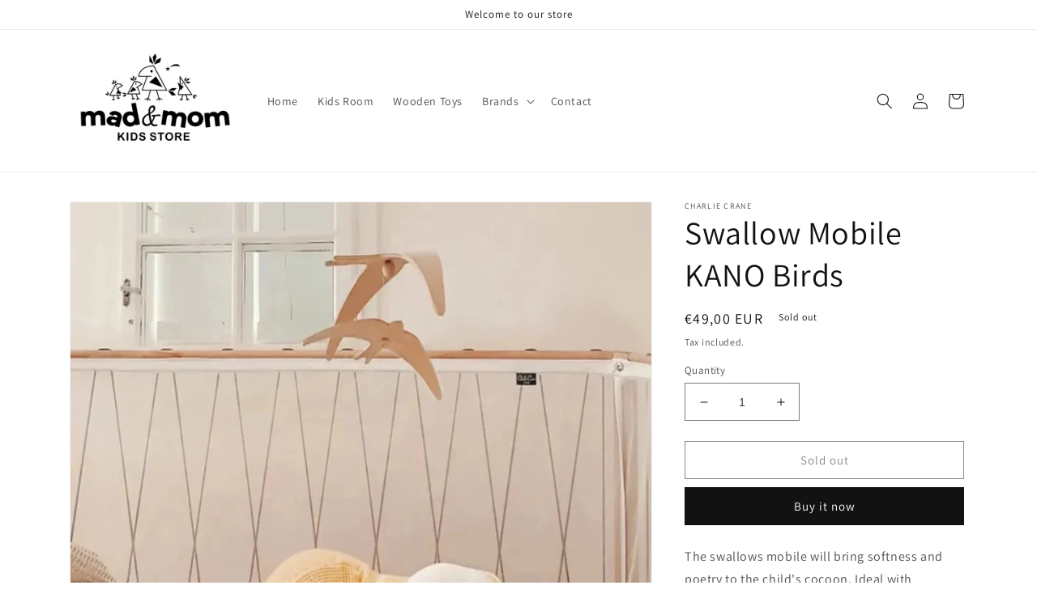

--- FILE ---
content_type: text/html; charset=utf-8
request_url: https://madandmom.myshopify.com/products/kano-birds-swallow-mobile?shpxid=34938dd9-0b05-47bb-b8f8-a36925e6a9cb
body_size: 23177
content:
<!doctype html>
<html class="no-js" lang="en">
  <head>
    <meta charset="utf-8">
    <meta http-equiv="X-UA-Compatible" content="IE=edge">
    <meta name="viewport" content="width=device-width,initial-scale=1">
    <meta name="theme-color" content="">
    <link rel="canonical" href="https://madandmom.myshopify.com/products/kano-birds-swallow-mobile">
    <link rel="preconnect" href="https://cdn.shopify.com" crossorigin><link rel="preconnect" href="https://fonts.shopifycdn.com" crossorigin><title>
      Swallow Mobile KANO Birds
 &ndash; madandmom</title>

    
      <meta name="description" content="The swallows mobile will bring softness and poetry to the child&#39;s cocoon. Ideal with our KANO wall bracket , they complete the baby&#39;s room. Features : Large swallow dimensions: L 35 x W 16 x H 10 cm Small swallow dimensions: L 24 x W 11 x H 5 cm Composition: curved beech plywood Package contents:  1 large Swallow mobil">
    

    

<meta property="og:site_name" content="madandmom">
<meta property="og:url" content="https://madandmom.myshopify.com/products/kano-birds-swallow-mobile">
<meta property="og:title" content="Swallow Mobile KANO Birds">
<meta property="og:type" content="product">
<meta property="og:description" content="The swallows mobile will bring softness and poetry to the child&#39;s cocoon. Ideal with our KANO wall bracket , they complete the baby&#39;s room. Features : Large swallow dimensions: L 35 x W 16 x H 10 cm Small swallow dimensions: L 24 x W 11 x H 5 cm Composition: curved beech plywood Package contents:  1 large Swallow mobil"><meta property="og:image" content="http://madandmom.myshopify.com/cdn/shop/products/ARCHE-Kano_categorie3.webp?v=1682672426">
  <meta property="og:image:secure_url" content="https://madandmom.myshopify.com/cdn/shop/products/ARCHE-Kano_categorie3.webp?v=1682672426">
  <meta property="og:image:width" content="2000">
  <meta property="og:image:height" content="2000"><meta property="og:price:amount" content="49,00">
  <meta property="og:price:currency" content="EUR"><meta name="twitter:card" content="summary_large_image">
<meta name="twitter:title" content="Swallow Mobile KANO Birds">
<meta name="twitter:description" content="The swallows mobile will bring softness and poetry to the child&#39;s cocoon. Ideal with our KANO wall bracket , they complete the baby&#39;s room. Features : Large swallow dimensions: L 35 x W 16 x H 10 cm Small swallow dimensions: L 24 x W 11 x H 5 cm Composition: curved beech plywood Package contents:  1 large Swallow mobil">


    <script src="//madandmom.myshopify.com/cdn/shop/t/1/assets/global.js?v=149496944046504657681668865124" defer="defer"></script>
    <script>window.performance && window.performance.mark && window.performance.mark('shopify.content_for_header.start');</script><meta name="facebook-domain-verification" content="3vofm6nzbbt3bgzbqby480u0xxzzz9">
<meta id="shopify-digital-wallet" name="shopify-digital-wallet" content="/68120674610/digital_wallets/dialog">
<meta name="shopify-checkout-api-token" content="38ae33a6804856fa0e5c12aef815cc23">
<meta id="in-context-paypal-metadata" data-shop-id="68120674610" data-venmo-supported="false" data-environment="production" data-locale="en_US" data-paypal-v4="true" data-currency="EUR">
<link rel="alternate" hreflang="x-default" href="https://madandmom.gr/products/kano-birds-swallow-mobile">
<link rel="alternate" hreflang="en" href="https://madandmom.gr/products/kano-birds-swallow-mobile">
<link rel="alternate" hreflang="el" href="https://madandmom.gr/el/products/kano-birds-swallow-mobile">
<link rel="alternate" hreflang="en-AE" href="https://madandmom.myshopify.com/products/kano-birds-swallow-mobile">
<link rel="alternate" hreflang="el-AE" href="https://madandmom.myshopify.com/el/products/kano-birds-swallow-mobile">
<link rel="alternate" hreflang="en-AT" href="https://madandmom.myshopify.com/products/kano-birds-swallow-mobile">
<link rel="alternate" hreflang="el-AT" href="https://madandmom.myshopify.com/el/products/kano-birds-swallow-mobile">
<link rel="alternate" hreflang="en-AU" href="https://madandmom.myshopify.com/products/kano-birds-swallow-mobile">
<link rel="alternate" hreflang="el-AU" href="https://madandmom.myshopify.com/el/products/kano-birds-swallow-mobile">
<link rel="alternate" hreflang="en-BE" href="https://madandmom.myshopify.com/products/kano-birds-swallow-mobile">
<link rel="alternate" hreflang="el-BE" href="https://madandmom.myshopify.com/el/products/kano-birds-swallow-mobile">
<link rel="alternate" hreflang="en-CA" href="https://madandmom.myshopify.com/products/kano-birds-swallow-mobile">
<link rel="alternate" hreflang="el-CA" href="https://madandmom.myshopify.com/el/products/kano-birds-swallow-mobile">
<link rel="alternate" hreflang="en-CH" href="https://madandmom.myshopify.com/products/kano-birds-swallow-mobile">
<link rel="alternate" hreflang="el-CH" href="https://madandmom.myshopify.com/el/products/kano-birds-swallow-mobile">
<link rel="alternate" hreflang="en-CZ" href="https://madandmom.myshopify.com/products/kano-birds-swallow-mobile">
<link rel="alternate" hreflang="el-CZ" href="https://madandmom.myshopify.com/el/products/kano-birds-swallow-mobile">
<link rel="alternate" hreflang="en-DK" href="https://madandmom.myshopify.com/products/kano-birds-swallow-mobile">
<link rel="alternate" hreflang="el-DK" href="https://madandmom.myshopify.com/el/products/kano-birds-swallow-mobile">
<link rel="alternate" hreflang="en-ES" href="https://madandmom.myshopify.com/products/kano-birds-swallow-mobile">
<link rel="alternate" hreflang="el-ES" href="https://madandmom.myshopify.com/el/products/kano-birds-swallow-mobile">
<link rel="alternate" hreflang="en-FI" href="https://madandmom.myshopify.com/products/kano-birds-swallow-mobile">
<link rel="alternate" hreflang="el-FI" href="https://madandmom.myshopify.com/el/products/kano-birds-swallow-mobile">
<link rel="alternate" hreflang="en-FR" href="https://madandmom.myshopify.com/products/kano-birds-swallow-mobile">
<link rel="alternate" hreflang="el-FR" href="https://madandmom.myshopify.com/el/products/kano-birds-swallow-mobile">
<link rel="alternate" hreflang="en-GB" href="https://madandmom.myshopify.com/products/kano-birds-swallow-mobile">
<link rel="alternate" hreflang="el-GB" href="https://madandmom.myshopify.com/el/products/kano-birds-swallow-mobile">
<link rel="alternate" hreflang="en-HK" href="https://madandmom.myshopify.com/products/kano-birds-swallow-mobile">
<link rel="alternate" hreflang="el-HK" href="https://madandmom.myshopify.com/el/products/kano-birds-swallow-mobile">
<link rel="alternate" hreflang="en-IE" href="https://madandmom.myshopify.com/products/kano-birds-swallow-mobile">
<link rel="alternate" hreflang="el-IE" href="https://madandmom.myshopify.com/el/products/kano-birds-swallow-mobile">
<link rel="alternate" hreflang="en-IL" href="https://madandmom.myshopify.com/products/kano-birds-swallow-mobile">
<link rel="alternate" hreflang="el-IL" href="https://madandmom.myshopify.com/el/products/kano-birds-swallow-mobile">
<link rel="alternate" hreflang="en-IT" href="https://madandmom.myshopify.com/products/kano-birds-swallow-mobile">
<link rel="alternate" hreflang="el-IT" href="https://madandmom.myshopify.com/el/products/kano-birds-swallow-mobile">
<link rel="alternate" hreflang="en-JP" href="https://madandmom.myshopify.com/products/kano-birds-swallow-mobile">
<link rel="alternate" hreflang="el-JP" href="https://madandmom.myshopify.com/el/products/kano-birds-swallow-mobile">
<link rel="alternate" hreflang="en-MY" href="https://madandmom.myshopify.com/products/kano-birds-swallow-mobile">
<link rel="alternate" hreflang="el-MY" href="https://madandmom.myshopify.com/el/products/kano-birds-swallow-mobile">
<link rel="alternate" hreflang="en-NL" href="https://madandmom.myshopify.com/products/kano-birds-swallow-mobile">
<link rel="alternate" hreflang="el-NL" href="https://madandmom.myshopify.com/el/products/kano-birds-swallow-mobile">
<link rel="alternate" hreflang="en-NO" href="https://madandmom.myshopify.com/products/kano-birds-swallow-mobile">
<link rel="alternate" hreflang="el-NO" href="https://madandmom.myshopify.com/el/products/kano-birds-swallow-mobile">
<link rel="alternate" hreflang="en-NZ" href="https://madandmom.myshopify.com/products/kano-birds-swallow-mobile">
<link rel="alternate" hreflang="el-NZ" href="https://madandmom.myshopify.com/el/products/kano-birds-swallow-mobile">
<link rel="alternate" hreflang="en-PL" href="https://madandmom.myshopify.com/products/kano-birds-swallow-mobile">
<link rel="alternate" hreflang="el-PL" href="https://madandmom.myshopify.com/el/products/kano-birds-swallow-mobile">
<link rel="alternate" hreflang="en-PT" href="https://madandmom.myshopify.com/products/kano-birds-swallow-mobile">
<link rel="alternate" hreflang="el-PT" href="https://madandmom.myshopify.com/el/products/kano-birds-swallow-mobile">
<link rel="alternate" hreflang="en-SE" href="https://madandmom.myshopify.com/products/kano-birds-swallow-mobile">
<link rel="alternate" hreflang="el-SE" href="https://madandmom.myshopify.com/el/products/kano-birds-swallow-mobile">
<link rel="alternate" hreflang="en-SG" href="https://madandmom.myshopify.com/products/kano-birds-swallow-mobile">
<link rel="alternate" hreflang="el-SG" href="https://madandmom.myshopify.com/el/products/kano-birds-swallow-mobile">
<link rel="alternate" hreflang="en-US" href="https://madandmom.myshopify.com/products/kano-birds-swallow-mobile">
<link rel="alternate" hreflang="el-US" href="https://madandmom.myshopify.com/el/products/kano-birds-swallow-mobile">
<link rel="alternate" hreflang="en-AL" href="https://madandmom.myshopify.com/products/kano-birds-swallow-mobile">
<link rel="alternate" hreflang="el-AL" href="https://madandmom.myshopify.com/el/products/kano-birds-swallow-mobile">
<link rel="alternate" hreflang="en-AD" href="https://madandmom.myshopify.com/products/kano-birds-swallow-mobile">
<link rel="alternate" hreflang="el-AD" href="https://madandmom.myshopify.com/el/products/kano-birds-swallow-mobile">
<link rel="alternate" hreflang="en-BY" href="https://madandmom.myshopify.com/products/kano-birds-swallow-mobile">
<link rel="alternate" hreflang="el-BY" href="https://madandmom.myshopify.com/el/products/kano-birds-swallow-mobile">
<link rel="alternate" hreflang="en-BA" href="https://madandmom.myshopify.com/products/kano-birds-swallow-mobile">
<link rel="alternate" hreflang="el-BA" href="https://madandmom.myshopify.com/el/products/kano-birds-swallow-mobile">
<link rel="alternate" hreflang="en-FO" href="https://madandmom.myshopify.com/products/kano-birds-swallow-mobile">
<link rel="alternate" hreflang="el-FO" href="https://madandmom.myshopify.com/el/products/kano-birds-swallow-mobile">
<link rel="alternate" hreflang="en-GI" href="https://madandmom.myshopify.com/products/kano-birds-swallow-mobile">
<link rel="alternate" hreflang="el-GI" href="https://madandmom.myshopify.com/el/products/kano-birds-swallow-mobile">
<link rel="alternate" hreflang="en-GL" href="https://madandmom.myshopify.com/products/kano-birds-swallow-mobile">
<link rel="alternate" hreflang="el-GL" href="https://madandmom.myshopify.com/el/products/kano-birds-swallow-mobile">
<link rel="alternate" hreflang="en-GG" href="https://madandmom.myshopify.com/products/kano-birds-swallow-mobile">
<link rel="alternate" hreflang="el-GG" href="https://madandmom.myshopify.com/el/products/kano-birds-swallow-mobile">
<link rel="alternate" hreflang="en-IS" href="https://madandmom.myshopify.com/products/kano-birds-swallow-mobile">
<link rel="alternate" hreflang="el-IS" href="https://madandmom.myshopify.com/el/products/kano-birds-swallow-mobile">
<link rel="alternate" hreflang="en-JE" href="https://madandmom.myshopify.com/products/kano-birds-swallow-mobile">
<link rel="alternate" hreflang="el-JE" href="https://madandmom.myshopify.com/el/products/kano-birds-swallow-mobile">
<link rel="alternate" hreflang="en-XK" href="https://madandmom.myshopify.com/products/kano-birds-swallow-mobile">
<link rel="alternate" hreflang="el-XK" href="https://madandmom.myshopify.com/el/products/kano-birds-swallow-mobile">
<link rel="alternate" hreflang="en-LI" href="https://madandmom.myshopify.com/products/kano-birds-swallow-mobile">
<link rel="alternate" hreflang="el-LI" href="https://madandmom.myshopify.com/el/products/kano-birds-swallow-mobile">
<link rel="alternate" hreflang="en-MD" href="https://madandmom.myshopify.com/products/kano-birds-swallow-mobile">
<link rel="alternate" hreflang="el-MD" href="https://madandmom.myshopify.com/el/products/kano-birds-swallow-mobile">
<link rel="alternate" hreflang="en-ME" href="https://madandmom.myshopify.com/products/kano-birds-swallow-mobile">
<link rel="alternate" hreflang="el-ME" href="https://madandmom.myshopify.com/el/products/kano-birds-swallow-mobile">
<link rel="alternate" hreflang="en-MK" href="https://madandmom.myshopify.com/products/kano-birds-swallow-mobile">
<link rel="alternate" hreflang="el-MK" href="https://madandmom.myshopify.com/el/products/kano-birds-swallow-mobile">
<link rel="alternate" hreflang="en-SM" href="https://madandmom.myshopify.com/products/kano-birds-swallow-mobile">
<link rel="alternate" hreflang="el-SM" href="https://madandmom.myshopify.com/el/products/kano-birds-swallow-mobile">
<link rel="alternate" hreflang="en-RS" href="https://madandmom.myshopify.com/products/kano-birds-swallow-mobile">
<link rel="alternate" hreflang="el-RS" href="https://madandmom.myshopify.com/el/products/kano-birds-swallow-mobile">
<link rel="alternate" hreflang="en-TR" href="https://madandmom.myshopify.com/products/kano-birds-swallow-mobile">
<link rel="alternate" hreflang="el-TR" href="https://madandmom.myshopify.com/el/products/kano-birds-swallow-mobile">
<link rel="alternate" hreflang="en-DE" href="https://madandmom.myshopify.com/products/kano-birds-swallow-mobile">
<link rel="alternate" hreflang="el-DE" href="https://madandmom.myshopify.com/el/products/kano-birds-swallow-mobile">
<link rel="alternate" hreflang="en-VA" href="https://madandmom.myshopify.com/products/kano-birds-swallow-mobile">
<link rel="alternate" hreflang="el-VA" href="https://madandmom.myshopify.com/el/products/kano-birds-swallow-mobile">
<link rel="alternate" hreflang="en-LU" href="https://madandmom.myshopify.com/products/kano-birds-swallow-mobile">
<link rel="alternate" hreflang="el-LU" href="https://madandmom.myshopify.com/el/products/kano-birds-swallow-mobile">
<link rel="alternate" hreflang="en-MC" href="https://madandmom.myshopify.com/products/kano-birds-swallow-mobile">
<link rel="alternate" hreflang="el-MC" href="https://madandmom.myshopify.com/el/products/kano-birds-swallow-mobile">
<link rel="alternate" hreflang="en-BG" href="https://madandmom.myshopify.com/products/kano-birds-swallow-mobile">
<link rel="alternate" hreflang="el-BG" href="https://madandmom.myshopify.com/el/products/kano-birds-swallow-mobile">
<link rel="alternate" hreflang="en-HR" href="https://madandmom.myshopify.com/products/kano-birds-swallow-mobile">
<link rel="alternate" hreflang="el-HR" href="https://madandmom.myshopify.com/el/products/kano-birds-swallow-mobile">
<link rel="alternate" hreflang="en-EE" href="https://madandmom.myshopify.com/products/kano-birds-swallow-mobile">
<link rel="alternate" hreflang="el-EE" href="https://madandmom.myshopify.com/el/products/kano-birds-swallow-mobile">
<link rel="alternate" hreflang="en-HU" href="https://madandmom.myshopify.com/products/kano-birds-swallow-mobile">
<link rel="alternate" hreflang="el-HU" href="https://madandmom.myshopify.com/el/products/kano-birds-swallow-mobile">
<link rel="alternate" hreflang="en-LV" href="https://madandmom.myshopify.com/products/kano-birds-swallow-mobile">
<link rel="alternate" hreflang="el-LV" href="https://madandmom.myshopify.com/el/products/kano-birds-swallow-mobile">
<link rel="alternate" hreflang="en-LT" href="https://madandmom.myshopify.com/products/kano-birds-swallow-mobile">
<link rel="alternate" hreflang="el-LT" href="https://madandmom.myshopify.com/el/products/kano-birds-swallow-mobile">
<link rel="alternate" hreflang="en-MT" href="https://madandmom.myshopify.com/products/kano-birds-swallow-mobile">
<link rel="alternate" hreflang="el-MT" href="https://madandmom.myshopify.com/el/products/kano-birds-swallow-mobile">
<link rel="alternate" hreflang="en-RO" href="https://madandmom.myshopify.com/products/kano-birds-swallow-mobile">
<link rel="alternate" hreflang="el-RO" href="https://madandmom.myshopify.com/el/products/kano-birds-swallow-mobile">
<link rel="alternate" hreflang="en-SK" href="https://madandmom.myshopify.com/products/kano-birds-swallow-mobile">
<link rel="alternate" hreflang="el-SK" href="https://madandmom.myshopify.com/el/products/kano-birds-swallow-mobile">
<link rel="alternate" hreflang="en-SI" href="https://madandmom.myshopify.com/products/kano-birds-swallow-mobile">
<link rel="alternate" hreflang="el-SI" href="https://madandmom.myshopify.com/el/products/kano-birds-swallow-mobile">
<link rel="alternate" hreflang="en-CY" href="https://madandmom.myshopify.com/products/kano-birds-swallow-mobile">
<link rel="alternate" hreflang="el-CY" href="https://madandmom.myshopify.com/el/products/kano-birds-swallow-mobile">
<link rel="alternate" type="application/json+oembed" href="https://madandmom.myshopify.com/products/kano-birds-swallow-mobile.oembed">
<script async="async" src="/checkouts/internal/preloads.js?locale=en-US"></script>
<script id="shopify-features" type="application/json">{"accessToken":"38ae33a6804856fa0e5c12aef815cc23","betas":["rich-media-storefront-analytics"],"domain":"madandmom.myshopify.com","predictiveSearch":true,"shopId":68120674610,"locale":"en"}</script>
<script>var Shopify = Shopify || {};
Shopify.shop = "madandmom.myshopify.com";
Shopify.locale = "en";
Shopify.currency = {"active":"EUR","rate":"1.0"};
Shopify.country = "US";
Shopify.theme = {"name":"Dawn","id":138344235314,"schema_name":"Dawn","schema_version":"7.0.1","theme_store_id":887,"role":"main"};
Shopify.theme.handle = "null";
Shopify.theme.style = {"id":null,"handle":null};
Shopify.cdnHost = "madandmom.myshopify.com/cdn";
Shopify.routes = Shopify.routes || {};
Shopify.routes.root = "/";</script>
<script type="module">!function(o){(o.Shopify=o.Shopify||{}).modules=!0}(window);</script>
<script>!function(o){function n(){var o=[];function n(){o.push(Array.prototype.slice.apply(arguments))}return n.q=o,n}var t=o.Shopify=o.Shopify||{};t.loadFeatures=n(),t.autoloadFeatures=n()}(window);</script>
<script id="shop-js-analytics" type="application/json">{"pageType":"product"}</script>
<script defer="defer" async type="module" src="//madandmom.myshopify.com/cdn/shopifycloud/shop-js/modules/v2/client.init-shop-cart-sync_BdyHc3Nr.en.esm.js"></script>
<script defer="defer" async type="module" src="//madandmom.myshopify.com/cdn/shopifycloud/shop-js/modules/v2/chunk.common_Daul8nwZ.esm.js"></script>
<script type="module">
  await import("//madandmom.myshopify.com/cdn/shopifycloud/shop-js/modules/v2/client.init-shop-cart-sync_BdyHc3Nr.en.esm.js");
await import("//madandmom.myshopify.com/cdn/shopifycloud/shop-js/modules/v2/chunk.common_Daul8nwZ.esm.js");

  window.Shopify.SignInWithShop?.initShopCartSync?.({"fedCMEnabled":true,"windoidEnabled":true});

</script>
<script id="__st">var __st={"a":68120674610,"offset":7200,"reqid":"3af594ae-bf31-41bc-af20-4063d3cc81b3-1769017966","pageurl":"madandmom.myshopify.com\/products\/kano-birds-swallow-mobile?shpxid=34938dd9-0b05-47bb-b8f8-a36925e6a9cb","u":"1723101d3939","p":"product","rtyp":"product","rid":8017138712882};</script>
<script>window.ShopifyPaypalV4VisibilityTracking = true;</script>
<script id="captcha-bootstrap">!function(){'use strict';const t='contact',e='account',n='new_comment',o=[[t,t],['blogs',n],['comments',n],[t,'customer']],c=[[e,'customer_login'],[e,'guest_login'],[e,'recover_customer_password'],[e,'create_customer']],r=t=>t.map((([t,e])=>`form[action*='/${t}']:not([data-nocaptcha='true']) input[name='form_type'][value='${e}']`)).join(','),a=t=>()=>t?[...document.querySelectorAll(t)].map((t=>t.form)):[];function s(){const t=[...o],e=r(t);return a(e)}const i='password',u='form_key',d=['recaptcha-v3-token','g-recaptcha-response','h-captcha-response',i],f=()=>{try{return window.sessionStorage}catch{return}},m='__shopify_v',_=t=>t.elements[u];function p(t,e,n=!1){try{const o=window.sessionStorage,c=JSON.parse(o.getItem(e)),{data:r}=function(t){const{data:e,action:n}=t;return t[m]||n?{data:e,action:n}:{data:t,action:n}}(c);for(const[e,n]of Object.entries(r))t.elements[e]&&(t.elements[e].value=n);n&&o.removeItem(e)}catch(o){console.error('form repopulation failed',{error:o})}}const l='form_type',E='cptcha';function T(t){t.dataset[E]=!0}const w=window,h=w.document,L='Shopify',v='ce_forms',y='captcha';let A=!1;((t,e)=>{const n=(g='f06e6c50-85a8-45c8-87d0-21a2b65856fe',I='https://cdn.shopify.com/shopifycloud/storefront-forms-hcaptcha/ce_storefront_forms_captcha_hcaptcha.v1.5.2.iife.js',D={infoText:'Protected by hCaptcha',privacyText:'Privacy',termsText:'Terms'},(t,e,n)=>{const o=w[L][v],c=o.bindForm;if(c)return c(t,g,e,D).then(n);var r;o.q.push([[t,g,e,D],n]),r=I,A||(h.body.append(Object.assign(h.createElement('script'),{id:'captcha-provider',async:!0,src:r})),A=!0)});var g,I,D;w[L]=w[L]||{},w[L][v]=w[L][v]||{},w[L][v].q=[],w[L][y]=w[L][y]||{},w[L][y].protect=function(t,e){n(t,void 0,e),T(t)},Object.freeze(w[L][y]),function(t,e,n,w,h,L){const[v,y,A,g]=function(t,e,n){const i=e?o:[],u=t?c:[],d=[...i,...u],f=r(d),m=r(i),_=r(d.filter((([t,e])=>n.includes(e))));return[a(f),a(m),a(_),s()]}(w,h,L),I=t=>{const e=t.target;return e instanceof HTMLFormElement?e:e&&e.form},D=t=>v().includes(t);t.addEventListener('submit',(t=>{const e=I(t);if(!e)return;const n=D(e)&&!e.dataset.hcaptchaBound&&!e.dataset.recaptchaBound,o=_(e),c=g().includes(e)&&(!o||!o.value);(n||c)&&t.preventDefault(),c&&!n&&(function(t){try{if(!f())return;!function(t){const e=f();if(!e)return;const n=_(t);if(!n)return;const o=n.value;o&&e.removeItem(o)}(t);const e=Array.from(Array(32),(()=>Math.random().toString(36)[2])).join('');!function(t,e){_(t)||t.append(Object.assign(document.createElement('input'),{type:'hidden',name:u})),t.elements[u].value=e}(t,e),function(t,e){const n=f();if(!n)return;const o=[...t.querySelectorAll(`input[type='${i}']`)].map((({name:t})=>t)),c=[...d,...o],r={};for(const[a,s]of new FormData(t).entries())c.includes(a)||(r[a]=s);n.setItem(e,JSON.stringify({[m]:1,action:t.action,data:r}))}(t,e)}catch(e){console.error('failed to persist form',e)}}(e),e.submit())}));const S=(t,e)=>{t&&!t.dataset[E]&&(n(t,e.some((e=>e===t))),T(t))};for(const o of['focusin','change'])t.addEventListener(o,(t=>{const e=I(t);D(e)&&S(e,y())}));const B=e.get('form_key'),M=e.get(l),P=B&&M;t.addEventListener('DOMContentLoaded',(()=>{const t=y();if(P)for(const e of t)e.elements[l].value===M&&p(e,B);[...new Set([...A(),...v().filter((t=>'true'===t.dataset.shopifyCaptcha))])].forEach((e=>S(e,t)))}))}(h,new URLSearchParams(w.location.search),n,t,e,['guest_login'])})(!0,!0)}();</script>
<script integrity="sha256-4kQ18oKyAcykRKYeNunJcIwy7WH5gtpwJnB7kiuLZ1E=" data-source-attribution="shopify.loadfeatures" defer="defer" src="//madandmom.myshopify.com/cdn/shopifycloud/storefront/assets/storefront/load_feature-a0a9edcb.js" crossorigin="anonymous"></script>
<script data-source-attribution="shopify.dynamic_checkout.dynamic.init">var Shopify=Shopify||{};Shopify.PaymentButton=Shopify.PaymentButton||{isStorefrontPortableWallets:!0,init:function(){window.Shopify.PaymentButton.init=function(){};var t=document.createElement("script");t.src="https://madandmom.myshopify.com/cdn/shopifycloud/portable-wallets/latest/portable-wallets.en.js",t.type="module",document.head.appendChild(t)}};
</script>
<script data-source-attribution="shopify.dynamic_checkout.buyer_consent">
  function portableWalletsHideBuyerConsent(e){var t=document.getElementById("shopify-buyer-consent"),n=document.getElementById("shopify-subscription-policy-button");t&&n&&(t.classList.add("hidden"),t.setAttribute("aria-hidden","true"),n.removeEventListener("click",e))}function portableWalletsShowBuyerConsent(e){var t=document.getElementById("shopify-buyer-consent"),n=document.getElementById("shopify-subscription-policy-button");t&&n&&(t.classList.remove("hidden"),t.removeAttribute("aria-hidden"),n.addEventListener("click",e))}window.Shopify?.PaymentButton&&(window.Shopify.PaymentButton.hideBuyerConsent=portableWalletsHideBuyerConsent,window.Shopify.PaymentButton.showBuyerConsent=portableWalletsShowBuyerConsent);
</script>
<script>
  function portableWalletsCleanup(e){e&&e.src&&console.error("Failed to load portable wallets script "+e.src);var t=document.querySelectorAll("shopify-accelerated-checkout .shopify-payment-button__skeleton, shopify-accelerated-checkout-cart .wallet-cart-button__skeleton"),e=document.getElementById("shopify-buyer-consent");for(let e=0;e<t.length;e++)t[e].remove();e&&e.remove()}function portableWalletsNotLoadedAsModule(e){e instanceof ErrorEvent&&"string"==typeof e.message&&e.message.includes("import.meta")&&"string"==typeof e.filename&&e.filename.includes("portable-wallets")&&(window.removeEventListener("error",portableWalletsNotLoadedAsModule),window.Shopify.PaymentButton.failedToLoad=e,"loading"===document.readyState?document.addEventListener("DOMContentLoaded",window.Shopify.PaymentButton.init):window.Shopify.PaymentButton.init())}window.addEventListener("error",portableWalletsNotLoadedAsModule);
</script>

<script type="module" src="https://madandmom.myshopify.com/cdn/shopifycloud/portable-wallets/latest/portable-wallets.en.js" onError="portableWalletsCleanup(this)" crossorigin="anonymous"></script>
<script nomodule>
  document.addEventListener("DOMContentLoaded", portableWalletsCleanup);
</script>

<link id="shopify-accelerated-checkout-styles" rel="stylesheet" media="screen" href="https://madandmom.myshopify.com/cdn/shopifycloud/portable-wallets/latest/accelerated-checkout-backwards-compat.css" crossorigin="anonymous">
<style id="shopify-accelerated-checkout-cart">
        #shopify-buyer-consent {
  margin-top: 1em;
  display: inline-block;
  width: 100%;
}

#shopify-buyer-consent.hidden {
  display: none;
}

#shopify-subscription-policy-button {
  background: none;
  border: none;
  padding: 0;
  text-decoration: underline;
  font-size: inherit;
  cursor: pointer;
}

#shopify-subscription-policy-button::before {
  box-shadow: none;
}

      </style>
<script id="sections-script" data-sections="header,footer" defer="defer" src="//madandmom.myshopify.com/cdn/shop/t/1/compiled_assets/scripts.js?v=174"></script>
<script>window.performance && window.performance.mark && window.performance.mark('shopify.content_for_header.end');</script>


    <style data-shopify>
      @font-face {
  font-family: Assistant;
  font-weight: 400;
  font-style: normal;
  font-display: swap;
  src: url("//madandmom.myshopify.com/cdn/fonts/assistant/assistant_n4.9120912a469cad1cc292572851508ca49d12e768.woff2") format("woff2"),
       url("//madandmom.myshopify.com/cdn/fonts/assistant/assistant_n4.6e9875ce64e0fefcd3f4446b7ec9036b3ddd2985.woff") format("woff");
}

      @font-face {
  font-family: Assistant;
  font-weight: 700;
  font-style: normal;
  font-display: swap;
  src: url("//madandmom.myshopify.com/cdn/fonts/assistant/assistant_n7.bf44452348ec8b8efa3aa3068825305886b1c83c.woff2") format("woff2"),
       url("//madandmom.myshopify.com/cdn/fonts/assistant/assistant_n7.0c887fee83f6b3bda822f1150b912c72da0f7b64.woff") format("woff");
}

      
      
      @font-face {
  font-family: Assistant;
  font-weight: 400;
  font-style: normal;
  font-display: swap;
  src: url("//madandmom.myshopify.com/cdn/fonts/assistant/assistant_n4.9120912a469cad1cc292572851508ca49d12e768.woff2") format("woff2"),
       url("//madandmom.myshopify.com/cdn/fonts/assistant/assistant_n4.6e9875ce64e0fefcd3f4446b7ec9036b3ddd2985.woff") format("woff");
}


      :root {
        --font-body-family: Assistant, sans-serif;
        --font-body-style: normal;
        --font-body-weight: 400;
        --font-body-weight-bold: 700;

        --font-heading-family: Assistant, sans-serif;
        --font-heading-style: normal;
        --font-heading-weight: 400;

        --font-body-scale: 1.0;
        --font-heading-scale: 1.0;

        --color-base-text: 18, 18, 18;
        --color-shadow: 18, 18, 18;
        --color-base-background-1: 255, 255, 255;
        --color-base-background-2: 243, 243, 243;
        --color-base-solid-button-labels: 255, 255, 255;
        --color-base-outline-button-labels: 18, 18, 18;
        --color-base-accent-1: 18, 18, 18;
        --color-base-accent-2: 51, 79, 180;
        --payment-terms-background-color: #ffffff;

        --gradient-base-background-1: #ffffff;
        --gradient-base-background-2: #f3f3f3;
        --gradient-base-accent-1: #121212;
        --gradient-base-accent-2: #334fb4;

        --media-padding: px;
        --media-border-opacity: 0.05;
        --media-border-width: 1px;
        --media-radius: 0px;
        --media-shadow-opacity: 0.0;
        --media-shadow-horizontal-offset: 0px;
        --media-shadow-vertical-offset: 4px;
        --media-shadow-blur-radius: 5px;
        --media-shadow-visible: 0;

        --page-width: 120rem;
        --page-width-margin: 0rem;

        --product-card-image-padding: 0.0rem;
        --product-card-corner-radius: 0.0rem;
        --product-card-text-alignment: left;
        --product-card-border-width: 0.0rem;
        --product-card-border-opacity: 0.1;
        --product-card-shadow-opacity: 0.0;
        --product-card-shadow-visible: 0;
        --product-card-shadow-horizontal-offset: 0.0rem;
        --product-card-shadow-vertical-offset: 0.4rem;
        --product-card-shadow-blur-radius: 0.5rem;

        --collection-card-image-padding: 0.0rem;
        --collection-card-corner-radius: 0.0rem;
        --collection-card-text-alignment: left;
        --collection-card-border-width: 0.0rem;
        --collection-card-border-opacity: 0.1;
        --collection-card-shadow-opacity: 0.0;
        --collection-card-shadow-visible: 0;
        --collection-card-shadow-horizontal-offset: 0.0rem;
        --collection-card-shadow-vertical-offset: 0.4rem;
        --collection-card-shadow-blur-radius: 0.5rem;

        --blog-card-image-padding: 0.0rem;
        --blog-card-corner-radius: 0.0rem;
        --blog-card-text-alignment: left;
        --blog-card-border-width: 0.0rem;
        --blog-card-border-opacity: 0.1;
        --blog-card-shadow-opacity: 0.0;
        --blog-card-shadow-visible: 0;
        --blog-card-shadow-horizontal-offset: 0.0rem;
        --blog-card-shadow-vertical-offset: 0.4rem;
        --blog-card-shadow-blur-radius: 0.5rem;

        --badge-corner-radius: 4.0rem;

        --popup-border-width: 1px;
        --popup-border-opacity: 0.1;
        --popup-corner-radius: 0px;
        --popup-shadow-opacity: 0.0;
        --popup-shadow-horizontal-offset: 0px;
        --popup-shadow-vertical-offset: 4px;
        --popup-shadow-blur-radius: 5px;

        --drawer-border-width: 1px;
        --drawer-border-opacity: 0.1;
        --drawer-shadow-opacity: 0.0;
        --drawer-shadow-horizontal-offset: 0px;
        --drawer-shadow-vertical-offset: 4px;
        --drawer-shadow-blur-radius: 5px;

        --spacing-sections-desktop: 0px;
        --spacing-sections-mobile: 0px;

        --grid-desktop-vertical-spacing: 8px;
        --grid-desktop-horizontal-spacing: 8px;
        --grid-mobile-vertical-spacing: 4px;
        --grid-mobile-horizontal-spacing: 4px;

        --text-boxes-border-opacity: 0.1;
        --text-boxes-border-width: 0px;
        --text-boxes-radius: 0px;
        --text-boxes-shadow-opacity: 0.0;
        --text-boxes-shadow-visible: 0;
        --text-boxes-shadow-horizontal-offset: 0px;
        --text-boxes-shadow-vertical-offset: 4px;
        --text-boxes-shadow-blur-radius: 5px;

        --buttons-radius: 0px;
        --buttons-radius-outset: 0px;
        --buttons-border-width: 1px;
        --buttons-border-opacity: 1.0;
        --buttons-shadow-opacity: 0.0;
        --buttons-shadow-visible: 0;
        --buttons-shadow-horizontal-offset: 0px;
        --buttons-shadow-vertical-offset: 4px;
        --buttons-shadow-blur-radius: 5px;
        --buttons-border-offset: 0px;

        --inputs-radius: 0px;
        --inputs-border-width: 1px;
        --inputs-border-opacity: 0.55;
        --inputs-shadow-opacity: 0.0;
        --inputs-shadow-horizontal-offset: 0px;
        --inputs-margin-offset: 0px;
        --inputs-shadow-vertical-offset: 4px;
        --inputs-shadow-blur-radius: 5px;
        --inputs-radius-outset: 0px;

        --variant-pills-radius: 40px;
        --variant-pills-border-width: 1px;
        --variant-pills-border-opacity: 0.55;
        --variant-pills-shadow-opacity: 0.0;
        --variant-pills-shadow-horizontal-offset: 0px;
        --variant-pills-shadow-vertical-offset: 4px;
        --variant-pills-shadow-blur-radius: 5px;
      }

      *,
      *::before,
      *::after {
        box-sizing: inherit;
      }

      html {
        box-sizing: border-box;
        font-size: calc(var(--font-body-scale) * 62.5%);
        height: 100%;
      }

      body {
        display: grid;
        grid-template-rows: auto auto 1fr auto;
        grid-template-columns: 100%;
        min-height: 100%;
        margin: 0;
        font-size: 1.5rem;
        letter-spacing: 0.06rem;
        line-height: calc(1 + 0.8 / var(--font-body-scale));
        font-family: var(--font-body-family);
        font-style: var(--font-body-style);
        font-weight: var(--font-body-weight);
      }

      @media screen and (min-width: 750px) {
        body {
          font-size: 1.6rem;
        }
      }
    </style>

    <link href="//madandmom.myshopify.com/cdn/shop/t/1/assets/base.css?v=88290808517547527771668865144" rel="stylesheet" type="text/css" media="all" />
<link rel="preload" as="font" href="//madandmom.myshopify.com/cdn/fonts/assistant/assistant_n4.9120912a469cad1cc292572851508ca49d12e768.woff2" type="font/woff2" crossorigin><link rel="preload" as="font" href="//madandmom.myshopify.com/cdn/fonts/assistant/assistant_n4.9120912a469cad1cc292572851508ca49d12e768.woff2" type="font/woff2" crossorigin><link rel="stylesheet" href="//madandmom.myshopify.com/cdn/shop/t/1/assets/component-predictive-search.css?v=83512081251802922551668865119" media="print" onload="this.media='all'"><script>document.documentElement.className = document.documentElement.className.replace('no-js', 'js');
    if (Shopify.designMode) {
      document.documentElement.classList.add('shopify-design-mode');
    }
    </script>
  <link href="https://monorail-edge.shopifysvc.com" rel="dns-prefetch">
<script>(function(){if ("sendBeacon" in navigator && "performance" in window) {try {var session_token_from_headers = performance.getEntriesByType('navigation')[0].serverTiming.find(x => x.name == '_s').description;} catch {var session_token_from_headers = undefined;}var session_cookie_matches = document.cookie.match(/_shopify_s=([^;]*)/);var session_token_from_cookie = session_cookie_matches && session_cookie_matches.length === 2 ? session_cookie_matches[1] : "";var session_token = session_token_from_headers || session_token_from_cookie || "";function handle_abandonment_event(e) {var entries = performance.getEntries().filter(function(entry) {return /monorail-edge.shopifysvc.com/.test(entry.name);});if (!window.abandonment_tracked && entries.length === 0) {window.abandonment_tracked = true;var currentMs = Date.now();var navigation_start = performance.timing.navigationStart;var payload = {shop_id: 68120674610,url: window.location.href,navigation_start,duration: currentMs - navigation_start,session_token,page_type: "product"};window.navigator.sendBeacon("https://monorail-edge.shopifysvc.com/v1/produce", JSON.stringify({schema_id: "online_store_buyer_site_abandonment/1.1",payload: payload,metadata: {event_created_at_ms: currentMs,event_sent_at_ms: currentMs}}));}}window.addEventListener('pagehide', handle_abandonment_event);}}());</script>
<script id="web-pixels-manager-setup">(function e(e,d,r,n,o){if(void 0===o&&(o={}),!Boolean(null===(a=null===(i=window.Shopify)||void 0===i?void 0:i.analytics)||void 0===a?void 0:a.replayQueue)){var i,a;window.Shopify=window.Shopify||{};var t=window.Shopify;t.analytics=t.analytics||{};var s=t.analytics;s.replayQueue=[],s.publish=function(e,d,r){return s.replayQueue.push([e,d,r]),!0};try{self.performance.mark("wpm:start")}catch(e){}var l=function(){var e={modern:/Edge?\/(1{2}[4-9]|1[2-9]\d|[2-9]\d{2}|\d{4,})\.\d+(\.\d+|)|Firefox\/(1{2}[4-9]|1[2-9]\d|[2-9]\d{2}|\d{4,})\.\d+(\.\d+|)|Chrom(ium|e)\/(9{2}|\d{3,})\.\d+(\.\d+|)|(Maci|X1{2}).+ Version\/(15\.\d+|(1[6-9]|[2-9]\d|\d{3,})\.\d+)([,.]\d+|)( \(\w+\)|)( Mobile\/\w+|) Safari\/|Chrome.+OPR\/(9{2}|\d{3,})\.\d+\.\d+|(CPU[ +]OS|iPhone[ +]OS|CPU[ +]iPhone|CPU IPhone OS|CPU iPad OS)[ +]+(15[._]\d+|(1[6-9]|[2-9]\d|\d{3,})[._]\d+)([._]\d+|)|Android:?[ /-](13[3-9]|1[4-9]\d|[2-9]\d{2}|\d{4,})(\.\d+|)(\.\d+|)|Android.+Firefox\/(13[5-9]|1[4-9]\d|[2-9]\d{2}|\d{4,})\.\d+(\.\d+|)|Android.+Chrom(ium|e)\/(13[3-9]|1[4-9]\d|[2-9]\d{2}|\d{4,})\.\d+(\.\d+|)|SamsungBrowser\/([2-9]\d|\d{3,})\.\d+/,legacy:/Edge?\/(1[6-9]|[2-9]\d|\d{3,})\.\d+(\.\d+|)|Firefox\/(5[4-9]|[6-9]\d|\d{3,})\.\d+(\.\d+|)|Chrom(ium|e)\/(5[1-9]|[6-9]\d|\d{3,})\.\d+(\.\d+|)([\d.]+$|.*Safari\/(?![\d.]+ Edge\/[\d.]+$))|(Maci|X1{2}).+ Version\/(10\.\d+|(1[1-9]|[2-9]\d|\d{3,})\.\d+)([,.]\d+|)( \(\w+\)|)( Mobile\/\w+|) Safari\/|Chrome.+OPR\/(3[89]|[4-9]\d|\d{3,})\.\d+\.\d+|(CPU[ +]OS|iPhone[ +]OS|CPU[ +]iPhone|CPU IPhone OS|CPU iPad OS)[ +]+(10[._]\d+|(1[1-9]|[2-9]\d|\d{3,})[._]\d+)([._]\d+|)|Android:?[ /-](13[3-9]|1[4-9]\d|[2-9]\d{2}|\d{4,})(\.\d+|)(\.\d+|)|Mobile Safari.+OPR\/([89]\d|\d{3,})\.\d+\.\d+|Android.+Firefox\/(13[5-9]|1[4-9]\d|[2-9]\d{2}|\d{4,})\.\d+(\.\d+|)|Android.+Chrom(ium|e)\/(13[3-9]|1[4-9]\d|[2-9]\d{2}|\d{4,})\.\d+(\.\d+|)|Android.+(UC? ?Browser|UCWEB|U3)[ /]?(15\.([5-9]|\d{2,})|(1[6-9]|[2-9]\d|\d{3,})\.\d+)\.\d+|SamsungBrowser\/(5\.\d+|([6-9]|\d{2,})\.\d+)|Android.+MQ{2}Browser\/(14(\.(9|\d{2,})|)|(1[5-9]|[2-9]\d|\d{3,})(\.\d+|))(\.\d+|)|K[Aa][Ii]OS\/(3\.\d+|([4-9]|\d{2,})\.\d+)(\.\d+|)/},d=e.modern,r=e.legacy,n=navigator.userAgent;return n.match(d)?"modern":n.match(r)?"legacy":"unknown"}(),u="modern"===l?"modern":"legacy",c=(null!=n?n:{modern:"",legacy:""})[u],f=function(e){return[e.baseUrl,"/wpm","/b",e.hashVersion,"modern"===e.buildTarget?"m":"l",".js"].join("")}({baseUrl:d,hashVersion:r,buildTarget:u}),m=function(e){var d=e.version,r=e.bundleTarget,n=e.surface,o=e.pageUrl,i=e.monorailEndpoint;return{emit:function(e){var a=e.status,t=e.errorMsg,s=(new Date).getTime(),l=JSON.stringify({metadata:{event_sent_at_ms:s},events:[{schema_id:"web_pixels_manager_load/3.1",payload:{version:d,bundle_target:r,page_url:o,status:a,surface:n,error_msg:t},metadata:{event_created_at_ms:s}}]});if(!i)return console&&console.warn&&console.warn("[Web Pixels Manager] No Monorail endpoint provided, skipping logging."),!1;try{return self.navigator.sendBeacon.bind(self.navigator)(i,l)}catch(e){}var u=new XMLHttpRequest;try{return u.open("POST",i,!0),u.setRequestHeader("Content-Type","text/plain"),u.send(l),!0}catch(e){return console&&console.warn&&console.warn("[Web Pixels Manager] Got an unhandled error while logging to Monorail."),!1}}}}({version:r,bundleTarget:l,surface:e.surface,pageUrl:self.location.href,monorailEndpoint:e.monorailEndpoint});try{o.browserTarget=l,function(e){var d=e.src,r=e.async,n=void 0===r||r,o=e.onload,i=e.onerror,a=e.sri,t=e.scriptDataAttributes,s=void 0===t?{}:t,l=document.createElement("script"),u=document.querySelector("head"),c=document.querySelector("body");if(l.async=n,l.src=d,a&&(l.integrity=a,l.crossOrigin="anonymous"),s)for(var f in s)if(Object.prototype.hasOwnProperty.call(s,f))try{l.dataset[f]=s[f]}catch(e){}if(o&&l.addEventListener("load",o),i&&l.addEventListener("error",i),u)u.appendChild(l);else{if(!c)throw new Error("Did not find a head or body element to append the script");c.appendChild(l)}}({src:f,async:!0,onload:function(){if(!function(){var e,d;return Boolean(null===(d=null===(e=window.Shopify)||void 0===e?void 0:e.analytics)||void 0===d?void 0:d.initialized)}()){var d=window.webPixelsManager.init(e)||void 0;if(d){var r=window.Shopify.analytics;r.replayQueue.forEach((function(e){var r=e[0],n=e[1],o=e[2];d.publishCustomEvent(r,n,o)})),r.replayQueue=[],r.publish=d.publishCustomEvent,r.visitor=d.visitor,r.initialized=!0}}},onerror:function(){return m.emit({status:"failed",errorMsg:"".concat(f," has failed to load")})},sri:function(e){var d=/^sha384-[A-Za-z0-9+/=]+$/;return"string"==typeof e&&d.test(e)}(c)?c:"",scriptDataAttributes:o}),m.emit({status:"loading"})}catch(e){m.emit({status:"failed",errorMsg:(null==e?void 0:e.message)||"Unknown error"})}}})({shopId: 68120674610,storefrontBaseUrl: "https://madandmom.gr",extensionsBaseUrl: "https://extensions.shopifycdn.com/cdn/shopifycloud/web-pixels-manager",monorailEndpoint: "https://monorail-edge.shopifysvc.com/unstable/produce_batch",surface: "storefront-renderer",enabledBetaFlags: ["2dca8a86"],webPixelsConfigList: [{"id":"417268044","configuration":"{\"pixel_id\":\"731616171289812\",\"pixel_type\":\"facebook_pixel\",\"metaapp_system_user_token\":\"-\"}","eventPayloadVersion":"v1","runtimeContext":"OPEN","scriptVersion":"ca16bc87fe92b6042fbaa3acc2fbdaa6","type":"APP","apiClientId":2329312,"privacyPurposes":["ANALYTICS","MARKETING","SALE_OF_DATA"],"dataSharingAdjustments":{"protectedCustomerApprovalScopes":["read_customer_address","read_customer_email","read_customer_name","read_customer_personal_data","read_customer_phone"]}},{"id":"shopify-app-pixel","configuration":"{}","eventPayloadVersion":"v1","runtimeContext":"STRICT","scriptVersion":"0450","apiClientId":"shopify-pixel","type":"APP","privacyPurposes":["ANALYTICS","MARKETING"]},{"id":"shopify-custom-pixel","eventPayloadVersion":"v1","runtimeContext":"LAX","scriptVersion":"0450","apiClientId":"shopify-pixel","type":"CUSTOM","privacyPurposes":["ANALYTICS","MARKETING"]}],isMerchantRequest: false,initData: {"shop":{"name":"madandmom","paymentSettings":{"currencyCode":"EUR"},"myshopifyDomain":"madandmom.myshopify.com","countryCode":"GR","storefrontUrl":"https:\/\/madandmom.myshopify.com"},"customer":null,"cart":null,"checkout":null,"productVariants":[{"price":{"amount":49.0,"currencyCode":"EUR"},"product":{"title":"Swallow Mobile KANO Birds","vendor":"Charlie Crane","id":"8017138712882","untranslatedTitle":"Swallow Mobile KANO Birds","url":"\/products\/kano-birds-swallow-mobile","type":""},"id":"44115702350130","image":{"src":"\/\/madandmom.myshopify.com\/cdn\/shop\/products\/ARCHE-Kano_categorie3.webp?v=1682672426"},"sku":"","title":"Default Title","untranslatedTitle":"Default Title"}],"purchasingCompany":null},},"https://madandmom.myshopify.com/cdn","fcfee988w5aeb613cpc8e4bc33m6693e112",{"modern":"","legacy":""},{"shopId":"68120674610","storefrontBaseUrl":"https:\/\/madandmom.gr","extensionBaseUrl":"https:\/\/extensions.shopifycdn.com\/cdn\/shopifycloud\/web-pixels-manager","surface":"storefront-renderer","enabledBetaFlags":"[\"2dca8a86\"]","isMerchantRequest":"false","hashVersion":"fcfee988w5aeb613cpc8e4bc33m6693e112","publish":"custom","events":"[[\"page_viewed\",{}],[\"product_viewed\",{\"productVariant\":{\"price\":{\"amount\":49.0,\"currencyCode\":\"EUR\"},\"product\":{\"title\":\"Swallow Mobile KANO Birds\",\"vendor\":\"Charlie Crane\",\"id\":\"8017138712882\",\"untranslatedTitle\":\"Swallow Mobile KANO Birds\",\"url\":\"\/products\/kano-birds-swallow-mobile\",\"type\":\"\"},\"id\":\"44115702350130\",\"image\":{\"src\":\"\/\/madandmom.myshopify.com\/cdn\/shop\/products\/ARCHE-Kano_categorie3.webp?v=1682672426\"},\"sku\":\"\",\"title\":\"Default Title\",\"untranslatedTitle\":\"Default Title\"}}]]"});</script><script>
  window.ShopifyAnalytics = window.ShopifyAnalytics || {};
  window.ShopifyAnalytics.meta = window.ShopifyAnalytics.meta || {};
  window.ShopifyAnalytics.meta.currency = 'EUR';
  var meta = {"product":{"id":8017138712882,"gid":"gid:\/\/shopify\/Product\/8017138712882","vendor":"Charlie Crane","type":"","handle":"kano-birds-swallow-mobile","variants":[{"id":44115702350130,"price":4900,"name":"Swallow Mobile KANO Birds","public_title":null,"sku":""}],"remote":false},"page":{"pageType":"product","resourceType":"product","resourceId":8017138712882,"requestId":"3af594ae-bf31-41bc-af20-4063d3cc81b3-1769017966"}};
  for (var attr in meta) {
    window.ShopifyAnalytics.meta[attr] = meta[attr];
  }
</script>
<script class="analytics">
  (function () {
    var customDocumentWrite = function(content) {
      var jquery = null;

      if (window.jQuery) {
        jquery = window.jQuery;
      } else if (window.Checkout && window.Checkout.$) {
        jquery = window.Checkout.$;
      }

      if (jquery) {
        jquery('body').append(content);
      }
    };

    var hasLoggedConversion = function(token) {
      if (token) {
        return document.cookie.indexOf('loggedConversion=' + token) !== -1;
      }
      return false;
    }

    var setCookieIfConversion = function(token) {
      if (token) {
        var twoMonthsFromNow = new Date(Date.now());
        twoMonthsFromNow.setMonth(twoMonthsFromNow.getMonth() + 2);

        document.cookie = 'loggedConversion=' + token + '; expires=' + twoMonthsFromNow;
      }
    }

    var trekkie = window.ShopifyAnalytics.lib = window.trekkie = window.trekkie || [];
    if (trekkie.integrations) {
      return;
    }
    trekkie.methods = [
      'identify',
      'page',
      'ready',
      'track',
      'trackForm',
      'trackLink'
    ];
    trekkie.factory = function(method) {
      return function() {
        var args = Array.prototype.slice.call(arguments);
        args.unshift(method);
        trekkie.push(args);
        return trekkie;
      };
    };
    for (var i = 0; i < trekkie.methods.length; i++) {
      var key = trekkie.methods[i];
      trekkie[key] = trekkie.factory(key);
    }
    trekkie.load = function(config) {
      trekkie.config = config || {};
      trekkie.config.initialDocumentCookie = document.cookie;
      var first = document.getElementsByTagName('script')[0];
      var script = document.createElement('script');
      script.type = 'text/javascript';
      script.onerror = function(e) {
        var scriptFallback = document.createElement('script');
        scriptFallback.type = 'text/javascript';
        scriptFallback.onerror = function(error) {
                var Monorail = {
      produce: function produce(monorailDomain, schemaId, payload) {
        var currentMs = new Date().getTime();
        var event = {
          schema_id: schemaId,
          payload: payload,
          metadata: {
            event_created_at_ms: currentMs,
            event_sent_at_ms: currentMs
          }
        };
        return Monorail.sendRequest("https://" + monorailDomain + "/v1/produce", JSON.stringify(event));
      },
      sendRequest: function sendRequest(endpointUrl, payload) {
        // Try the sendBeacon API
        if (window && window.navigator && typeof window.navigator.sendBeacon === 'function' && typeof window.Blob === 'function' && !Monorail.isIos12()) {
          var blobData = new window.Blob([payload], {
            type: 'text/plain'
          });

          if (window.navigator.sendBeacon(endpointUrl, blobData)) {
            return true;
          } // sendBeacon was not successful

        } // XHR beacon

        var xhr = new XMLHttpRequest();

        try {
          xhr.open('POST', endpointUrl);
          xhr.setRequestHeader('Content-Type', 'text/plain');
          xhr.send(payload);
        } catch (e) {
          console.log(e);
        }

        return false;
      },
      isIos12: function isIos12() {
        return window.navigator.userAgent.lastIndexOf('iPhone; CPU iPhone OS 12_') !== -1 || window.navigator.userAgent.lastIndexOf('iPad; CPU OS 12_') !== -1;
      }
    };
    Monorail.produce('monorail-edge.shopifysvc.com',
      'trekkie_storefront_load_errors/1.1',
      {shop_id: 68120674610,
      theme_id: 138344235314,
      app_name: "storefront",
      context_url: window.location.href,
      source_url: "//madandmom.myshopify.com/cdn/s/trekkie.storefront.cd680fe47e6c39ca5d5df5f0a32d569bc48c0f27.min.js"});

        };
        scriptFallback.async = true;
        scriptFallback.src = '//madandmom.myshopify.com/cdn/s/trekkie.storefront.cd680fe47e6c39ca5d5df5f0a32d569bc48c0f27.min.js';
        first.parentNode.insertBefore(scriptFallback, first);
      };
      script.async = true;
      script.src = '//madandmom.myshopify.com/cdn/s/trekkie.storefront.cd680fe47e6c39ca5d5df5f0a32d569bc48c0f27.min.js';
      first.parentNode.insertBefore(script, first);
    };
    trekkie.load(
      {"Trekkie":{"appName":"storefront","development":false,"defaultAttributes":{"shopId":68120674610,"isMerchantRequest":null,"themeId":138344235314,"themeCityHash":"2177949784771466556","contentLanguage":"en","currency":"EUR","eventMetadataId":"26cd5035-f900-4cb3-92f4-c52cacd7cfb2"},"isServerSideCookieWritingEnabled":true,"monorailRegion":"shop_domain","enabledBetaFlags":["65f19447"]},"Session Attribution":{},"S2S":{"facebookCapiEnabled":false,"source":"trekkie-storefront-renderer","apiClientId":580111}}
    );

    var loaded = false;
    trekkie.ready(function() {
      if (loaded) return;
      loaded = true;

      window.ShopifyAnalytics.lib = window.trekkie;

      var originalDocumentWrite = document.write;
      document.write = customDocumentWrite;
      try { window.ShopifyAnalytics.merchantGoogleAnalytics.call(this); } catch(error) {};
      document.write = originalDocumentWrite;

      window.ShopifyAnalytics.lib.page(null,{"pageType":"product","resourceType":"product","resourceId":8017138712882,"requestId":"3af594ae-bf31-41bc-af20-4063d3cc81b3-1769017966","shopifyEmitted":true});

      var match = window.location.pathname.match(/checkouts\/(.+)\/(thank_you|post_purchase)/)
      var token = match? match[1]: undefined;
      if (!hasLoggedConversion(token)) {
        setCookieIfConversion(token);
        window.ShopifyAnalytics.lib.track("Viewed Product",{"currency":"EUR","variantId":44115702350130,"productId":8017138712882,"productGid":"gid:\/\/shopify\/Product\/8017138712882","name":"Swallow Mobile KANO Birds","price":"49.00","sku":"","brand":"Charlie Crane","variant":null,"category":"","nonInteraction":true,"remote":false},undefined,undefined,{"shopifyEmitted":true});
      window.ShopifyAnalytics.lib.track("monorail:\/\/trekkie_storefront_viewed_product\/1.1",{"currency":"EUR","variantId":44115702350130,"productId":8017138712882,"productGid":"gid:\/\/shopify\/Product\/8017138712882","name":"Swallow Mobile KANO Birds","price":"49.00","sku":"","brand":"Charlie Crane","variant":null,"category":"","nonInteraction":true,"remote":false,"referer":"https:\/\/madandmom.myshopify.com\/products\/kano-birds-swallow-mobile?shpxid=34938dd9-0b05-47bb-b8f8-a36925e6a9cb"});
      }
    });


        var eventsListenerScript = document.createElement('script');
        eventsListenerScript.async = true;
        eventsListenerScript.src = "//madandmom.myshopify.com/cdn/shopifycloud/storefront/assets/shop_events_listener-3da45d37.js";
        document.getElementsByTagName('head')[0].appendChild(eventsListenerScript);

})();</script>
<script
  defer
  src="https://madandmom.myshopify.com/cdn/shopifycloud/perf-kit/shopify-perf-kit-3.0.4.min.js"
  data-application="storefront-renderer"
  data-shop-id="68120674610"
  data-render-region="gcp-us-east1"
  data-page-type="product"
  data-theme-instance-id="138344235314"
  data-theme-name="Dawn"
  data-theme-version="7.0.1"
  data-monorail-region="shop_domain"
  data-resource-timing-sampling-rate="10"
  data-shs="true"
  data-shs-beacon="true"
  data-shs-export-with-fetch="true"
  data-shs-logs-sample-rate="1"
  data-shs-beacon-endpoint="https://madandmom.myshopify.com/api/collect"
></script>
</head>

  <body class="gradient">
    <a class="skip-to-content-link button visually-hidden" href="#MainContent">
      Skip to content
    </a><div id="shopify-section-announcement-bar" class="shopify-section"><div class="announcement-bar color-background-1 gradient" role="region" aria-label="Announcement" ><div class="page-width">
                <p class="announcement-bar__message center h5">
                  Welcome to our store
</p>
              </div></div>
</div>
    <div id="shopify-section-header" class="shopify-section section-header"><link rel="stylesheet" href="//madandmom.myshopify.com/cdn/shop/t/1/assets/component-list-menu.css?v=151968516119678728991668865131" media="print" onload="this.media='all'">
<link rel="stylesheet" href="//madandmom.myshopify.com/cdn/shop/t/1/assets/component-search.css?v=96455689198851321781668865112" media="print" onload="this.media='all'">
<link rel="stylesheet" href="//madandmom.myshopify.com/cdn/shop/t/1/assets/component-menu-drawer.css?v=182311192829367774911668865116" media="print" onload="this.media='all'">
<link rel="stylesheet" href="//madandmom.myshopify.com/cdn/shop/t/1/assets/component-cart-notification.css?v=183358051719344305851668865108" media="print" onload="this.media='all'">
<link rel="stylesheet" href="//madandmom.myshopify.com/cdn/shop/t/1/assets/component-cart-items.css?v=23917223812499722491668865144" media="print" onload="this.media='all'"><link rel="stylesheet" href="//madandmom.myshopify.com/cdn/shop/t/1/assets/component-price.css?v=65402837579211014041668865115" media="print" onload="this.media='all'">
  <link rel="stylesheet" href="//madandmom.myshopify.com/cdn/shop/t/1/assets/component-loading-overlay.css?v=167310470843593579841668865148" media="print" onload="this.media='all'"><noscript><link href="//madandmom.myshopify.com/cdn/shop/t/1/assets/component-list-menu.css?v=151968516119678728991668865131" rel="stylesheet" type="text/css" media="all" /></noscript>
<noscript><link href="//madandmom.myshopify.com/cdn/shop/t/1/assets/component-search.css?v=96455689198851321781668865112" rel="stylesheet" type="text/css" media="all" /></noscript>
<noscript><link href="//madandmom.myshopify.com/cdn/shop/t/1/assets/component-menu-drawer.css?v=182311192829367774911668865116" rel="stylesheet" type="text/css" media="all" /></noscript>
<noscript><link href="//madandmom.myshopify.com/cdn/shop/t/1/assets/component-cart-notification.css?v=183358051719344305851668865108" rel="stylesheet" type="text/css" media="all" /></noscript>
<noscript><link href="//madandmom.myshopify.com/cdn/shop/t/1/assets/component-cart-items.css?v=23917223812499722491668865144" rel="stylesheet" type="text/css" media="all" /></noscript>

<style>
  header-drawer {
    justify-self: start;
    margin-left: -1.2rem;
  }

  .header__heading-logo {
    max-width: 200px;
  }

  @media screen and (min-width: 990px) {
    header-drawer {
      display: none;
    }
  }

  .menu-drawer-container {
    display: flex;
  }

  .list-menu {
    list-style: none;
    padding: 0;
    margin: 0;
  }

  .list-menu--inline {
    display: inline-flex;
    flex-wrap: wrap;
  }

  summary.list-menu__item {
    padding-right: 2.7rem;
  }

  .list-menu__item {
    display: flex;
    align-items: center;
    line-height: calc(1 + 0.3 / var(--font-body-scale));
  }

  .list-menu__item--link {
    text-decoration: none;
    padding-bottom: 1rem;
    padding-top: 1rem;
    line-height: calc(1 + 0.8 / var(--font-body-scale));
  }

  @media screen and (min-width: 750px) {
    .list-menu__item--link {
      padding-bottom: 0.5rem;
      padding-top: 0.5rem;
    }
  }
</style><style data-shopify>.header {
    padding-top: 10px;
    padding-bottom: 10px;
  }

  .section-header {
    margin-bottom: 0px;
  }

  @media screen and (min-width: 750px) {
    .section-header {
      margin-bottom: 0px;
    }
  }

  @media screen and (min-width: 990px) {
    .header {
      padding-top: 20px;
      padding-bottom: 20px;
    }
  }</style><script src="//madandmom.myshopify.com/cdn/shop/t/1/assets/details-disclosure.js?v=153497636716254413831668865140" defer="defer"></script>
<script src="//madandmom.myshopify.com/cdn/shop/t/1/assets/details-modal.js?v=4511761896672669691668865139" defer="defer"></script>
<script src="//madandmom.myshopify.com/cdn/shop/t/1/assets/cart-notification.js?v=160453272920806432391668865114" defer="defer"></script><svg xmlns="http://www.w3.org/2000/svg" class="hidden">
  <symbol id="icon-search" viewbox="0 0 18 19" fill="none">
    <path fill-rule="evenodd" clip-rule="evenodd" d="M11.03 11.68A5.784 5.784 0 112.85 3.5a5.784 5.784 0 018.18 8.18zm.26 1.12a6.78 6.78 0 11.72-.7l5.4 5.4a.5.5 0 11-.71.7l-5.41-5.4z" fill="currentColor"/>
  </symbol>

  <symbol id="icon-close" class="icon icon-close" fill="none" viewBox="0 0 18 17">
    <path d="M.865 15.978a.5.5 0 00.707.707l7.433-7.431 7.579 7.282a.501.501 0 00.846-.37.5.5 0 00-.153-.351L9.712 8.546l7.417-7.416a.5.5 0 10-.707-.708L8.991 7.853 1.413.573a.5.5 0 10-.693.72l7.563 7.268-7.418 7.417z" fill="currentColor">
  </symbol>
</svg>
<sticky-header class="header-wrapper color-background-1 gradient header-wrapper--border-bottom">
  <header class="header header--middle-left header--mobile-center page-width header--has-menu"><header-drawer data-breakpoint="tablet">
        <details id="Details-menu-drawer-container" class="menu-drawer-container">
          <summary class="header__icon header__icon--menu header__icon--summary link focus-inset" aria-label="Menu">
            <span>
              <svg xmlns="http://www.w3.org/2000/svg" aria-hidden="true" focusable="false" role="presentation" class="icon icon-hamburger" fill="none" viewBox="0 0 18 16">
  <path d="M1 .5a.5.5 0 100 1h15.71a.5.5 0 000-1H1zM.5 8a.5.5 0 01.5-.5h15.71a.5.5 0 010 1H1A.5.5 0 01.5 8zm0 7a.5.5 0 01.5-.5h15.71a.5.5 0 010 1H1a.5.5 0 01-.5-.5z" fill="currentColor">
</svg>

              <svg xmlns="http://www.w3.org/2000/svg" aria-hidden="true" focusable="false" role="presentation" class="icon icon-close" fill="none" viewBox="0 0 18 17">
  <path d="M.865 15.978a.5.5 0 00.707.707l7.433-7.431 7.579 7.282a.501.501 0 00.846-.37.5.5 0 00-.153-.351L9.712 8.546l7.417-7.416a.5.5 0 10-.707-.708L8.991 7.853 1.413.573a.5.5 0 10-.693.72l7.563 7.268-7.418 7.417z" fill="currentColor">
</svg>

            </span>
          </summary>
          <div id="menu-drawer" class="gradient menu-drawer motion-reduce" tabindex="-1">
            <div class="menu-drawer__inner-container">
              <div class="menu-drawer__navigation-container">
                <nav class="menu-drawer__navigation">
                  <ul class="menu-drawer__menu has-submenu list-menu" role="list"><li><a href="/collections/frontpage" class="menu-drawer__menu-item list-menu__item link link--text focus-inset">
                            Home
                          </a></li><li><a href="/collections/kids-room" class="menu-drawer__menu-item list-menu__item link link--text focus-inset">
                            Kids Room
                          </a></li><li><a href="/collections/toys" class="menu-drawer__menu-item list-menu__item link link--text focus-inset">
                            Wooden Toys
                          </a></li><li><details id="Details-menu-drawer-menu-item-4">
                            <summary class="menu-drawer__menu-item list-menu__item link link--text focus-inset">
                              Brands
                              <svg viewBox="0 0 14 10" fill="none" aria-hidden="true" focusable="false" role="presentation" class="icon icon-arrow" xmlns="http://www.w3.org/2000/svg">
  <path fill-rule="evenodd" clip-rule="evenodd" d="M8.537.808a.5.5 0 01.817-.162l4 4a.5.5 0 010 .708l-4 4a.5.5 0 11-.708-.708L11.793 5.5H1a.5.5 0 010-1h10.793L8.646 1.354a.5.5 0 01-.109-.546z" fill="currentColor">
</svg>

                              <svg aria-hidden="true" focusable="false" role="presentation" class="icon icon-caret" viewBox="0 0 10 6">
  <path fill-rule="evenodd" clip-rule="evenodd" d="M9.354.646a.5.5 0 00-.708 0L5 4.293 1.354.646a.5.5 0 00-.708.708l4 4a.5.5 0 00.708 0l4-4a.5.5 0 000-.708z" fill="currentColor">
</svg>

                            </summary>
                            <div id="link-brands" class="menu-drawer__submenu has-submenu gradient motion-reduce" tabindex="-1">
                              <div class="menu-drawer__inner-submenu">
                                <button class="menu-drawer__close-button link link--text focus-inset" aria-expanded="true">
                                  <svg viewBox="0 0 14 10" fill="none" aria-hidden="true" focusable="false" role="presentation" class="icon icon-arrow" xmlns="http://www.w3.org/2000/svg">
  <path fill-rule="evenodd" clip-rule="evenodd" d="M8.537.808a.5.5 0 01.817-.162l4 4a.5.5 0 010 .708l-4 4a.5.5 0 11-.708-.708L11.793 5.5H1a.5.5 0 010-1h10.793L8.646 1.354a.5.5 0 01-.109-.546z" fill="currentColor">
</svg>

                                  Brands
                                </button>
                                <ul class="menu-drawer__menu list-menu" role="list" tabindex="-1"><li><a href="/collections/charlie-crane-paris" class="menu-drawer__menu-item link link--text list-menu__item focus-inset">
                                          Charlie Crane
                                        </a></li><li><a href="/collections/eo-play" class="menu-drawer__menu-item link link--text list-menu__item focus-inset">
                                          EO PLAY
                                        </a></li><li><a href="/collections/curve-lab" class="menu-drawer__menu-item link link--text list-menu__item focus-inset">
                                          Curve Lab
                                        </a></li><li><a href="/collections/nofred" class="menu-drawer__menu-item link link--text list-menu__item focus-inset">
                                          Nofred
                                        </a></li><li><a href="/collections/laro" class="menu-drawer__menu-item link link--text list-menu__item focus-inset">
                                          Laro
                                        </a></li><li><a href="/collections/leg-go" class="menu-drawer__menu-item link link--text list-menu__item focus-inset">
                                          leg&amp;go
                                        </a></li></ul>
                              </div>
                            </div>
                          </details></li><li><a href="/pages/contact" class="menu-drawer__menu-item list-menu__item link link--text focus-inset">
                            Contact
                          </a></li></ul>
                </nav>
                <div class="menu-drawer__utility-links"><a href="/account/login" class="menu-drawer__account link focus-inset h5">
                      <svg xmlns="http://www.w3.org/2000/svg" aria-hidden="true" focusable="false" role="presentation" class="icon icon-account" fill="none" viewBox="0 0 18 19">
  <path fill-rule="evenodd" clip-rule="evenodd" d="M6 4.5a3 3 0 116 0 3 3 0 01-6 0zm3-4a4 4 0 100 8 4 4 0 000-8zm5.58 12.15c1.12.82 1.83 2.24 1.91 4.85H1.51c.08-2.6.79-4.03 1.9-4.85C4.66 11.75 6.5 11.5 9 11.5s4.35.26 5.58 1.15zM9 10.5c-2.5 0-4.65.24-6.17 1.35C1.27 12.98.5 14.93.5 18v.5h17V18c0-3.07-.77-5.02-2.33-6.15-1.52-1.1-3.67-1.35-6.17-1.35z" fill="currentColor">
</svg>

Log in</a><ul class="list list-social list-unstyled" role="list"></ul>
                </div>
              </div>
            </div>
          </div>
        </details>
      </header-drawer><a href="/" class="header__heading-link link link--text focus-inset"><img src="//madandmom.myshopify.com/cdn/shop/files/Screenshot_2022-11-22_112822.jpg?v=1669109334" alt="madandmom" srcset="//madandmom.myshopify.com/cdn/shop/files/Screenshot_2022-11-22_112822.jpg?v=1669109334&amp;width=50 50w, //madandmom.myshopify.com/cdn/shop/files/Screenshot_2022-11-22_112822.jpg?v=1669109334&amp;width=100 100w, //madandmom.myshopify.com/cdn/shop/files/Screenshot_2022-11-22_112822.jpg?v=1669109334&amp;width=150 150w, //madandmom.myshopify.com/cdn/shop/files/Screenshot_2022-11-22_112822.jpg?v=1669109334&amp;width=200 200w, //madandmom.myshopify.com/cdn/shop/files/Screenshot_2022-11-22_112822.jpg?v=1669109334&amp;width=250 250w, //madandmom.myshopify.com/cdn/shop/files/Screenshot_2022-11-22_112822.jpg?v=1669109334&amp;width=300 300w, //madandmom.myshopify.com/cdn/shop/files/Screenshot_2022-11-22_112822.jpg?v=1669109334&amp;width=400 400w, //madandmom.myshopify.com/cdn/shop/files/Screenshot_2022-11-22_112822.jpg?v=1669109334&amp;width=500 500w" width="200" height="120.0" class="header__heading-logo">
</a><nav class="header__inline-menu">
          <ul class="list-menu list-menu--inline" role="list"><li><a href="/collections/frontpage" class="header__menu-item list-menu__item link link--text focus-inset">
                    <span>Home</span>
                  </a></li><li><a href="/collections/kids-room" class="header__menu-item list-menu__item link link--text focus-inset">
                    <span>Kids Room</span>
                  </a></li><li><a href="/collections/toys" class="header__menu-item list-menu__item link link--text focus-inset">
                    <span>Wooden Toys</span>
                  </a></li><li><header-menu>
                    <details id="Details-HeaderMenu-4">
                      <summary class="header__menu-item list-menu__item link focus-inset">
                        <span>Brands</span>
                        <svg aria-hidden="true" focusable="false" role="presentation" class="icon icon-caret" viewBox="0 0 10 6">
  <path fill-rule="evenodd" clip-rule="evenodd" d="M9.354.646a.5.5 0 00-.708 0L5 4.293 1.354.646a.5.5 0 00-.708.708l4 4a.5.5 0 00.708 0l4-4a.5.5 0 000-.708z" fill="currentColor">
</svg>

                      </summary>
                      <ul id="HeaderMenu-MenuList-4" class="header__submenu list-menu list-menu--disclosure gradient caption-large motion-reduce global-settings-popup" role="list" tabindex="-1"><li><a href="/collections/charlie-crane-paris" class="header__menu-item list-menu__item link link--text focus-inset caption-large">
                                Charlie Crane
                              </a></li><li><a href="/collections/eo-play" class="header__menu-item list-menu__item link link--text focus-inset caption-large">
                                EO PLAY
                              </a></li><li><a href="/collections/curve-lab" class="header__menu-item list-menu__item link link--text focus-inset caption-large">
                                Curve Lab
                              </a></li><li><a href="/collections/nofred" class="header__menu-item list-menu__item link link--text focus-inset caption-large">
                                Nofred
                              </a></li><li><a href="/collections/laro" class="header__menu-item list-menu__item link link--text focus-inset caption-large">
                                Laro
                              </a></li><li><a href="/collections/leg-go" class="header__menu-item list-menu__item link link--text focus-inset caption-large">
                                leg&amp;go
                              </a></li></ul>
                    </details>
                  </header-menu></li><li><a href="/pages/contact" class="header__menu-item list-menu__item link link--text focus-inset">
                    <span>Contact</span>
                  </a></li></ul>
        </nav><div class="header__icons">
      <details-modal class="header__search">
        <details>
          <summary class="header__icon header__icon--search header__icon--summary link focus-inset modal__toggle" aria-haspopup="dialog" aria-label="Search">
            <span>
              <svg class="modal__toggle-open icon icon-search" aria-hidden="true" focusable="false" role="presentation">
                <use href="#icon-search">
              </svg>
              <svg class="modal__toggle-close icon icon-close" aria-hidden="true" focusable="false" role="presentation">
                <use href="#icon-close">
              </svg>
            </span>
          </summary>
          <div class="search-modal modal__content gradient" role="dialog" aria-modal="true" aria-label="Search">
            <div class="modal-overlay"></div>
            <div class="search-modal__content search-modal__content-bottom" tabindex="-1"><predictive-search class="search-modal__form" data-loading-text="Loading..."><form action="/search" method="get" role="search" class="search search-modal__form">
                  <div class="field">
                    <input class="search__input field__input"
                      id="Search-In-Modal"
                      type="search"
                      name="q"
                      value=""
                      placeholder="Search"role="combobox"
                        aria-expanded="false"
                        aria-owns="predictive-search-results-list"
                        aria-controls="predictive-search-results-list"
                        aria-haspopup="listbox"
                        aria-autocomplete="list"
                        autocorrect="off"
                        autocomplete="off"
                        autocapitalize="off"
                        spellcheck="false">
                    <label class="field__label" for="Search-In-Modal">Search</label>
                    <input type="hidden" name="options[prefix]" value="last">
                    <button class="search__button field__button" aria-label="Search">
                      <svg class="icon icon-search" aria-hidden="true" focusable="false" role="presentation">
                        <use href="#icon-search">
                      </svg>
                    </button>
                  </div><div class="predictive-search predictive-search--header" tabindex="-1" data-predictive-search>
                      <div class="predictive-search__loading-state">
                        <svg aria-hidden="true" focusable="false" role="presentation" class="spinner" viewBox="0 0 66 66" xmlns="http://www.w3.org/2000/svg">
                          <circle class="path" fill="none" stroke-width="6" cx="33" cy="33" r="30"></circle>
                        </svg>
                      </div>
                    </div>

                    <span class="predictive-search-status visually-hidden" role="status" aria-hidden="true"></span></form></predictive-search><button type="button" class="search-modal__close-button modal__close-button link link--text focus-inset" aria-label="Close">
                <svg class="icon icon-close" aria-hidden="true" focusable="false" role="presentation">
                  <use href="#icon-close">
                </svg>
              </button>
            </div>
          </div>
        </details>
      </details-modal><a href="/account/login" class="header__icon header__icon--account link focus-inset small-hide">
          <svg xmlns="http://www.w3.org/2000/svg" aria-hidden="true" focusable="false" role="presentation" class="icon icon-account" fill="none" viewBox="0 0 18 19">
  <path fill-rule="evenodd" clip-rule="evenodd" d="M6 4.5a3 3 0 116 0 3 3 0 01-6 0zm3-4a4 4 0 100 8 4 4 0 000-8zm5.58 12.15c1.12.82 1.83 2.24 1.91 4.85H1.51c.08-2.6.79-4.03 1.9-4.85C4.66 11.75 6.5 11.5 9 11.5s4.35.26 5.58 1.15zM9 10.5c-2.5 0-4.65.24-6.17 1.35C1.27 12.98.5 14.93.5 18v.5h17V18c0-3.07-.77-5.02-2.33-6.15-1.52-1.1-3.67-1.35-6.17-1.35z" fill="currentColor">
</svg>

          <span class="visually-hidden">Log in</span>
        </a><a href="/cart" class="header__icon header__icon--cart link focus-inset" id="cart-icon-bubble"><svg class="icon icon-cart-empty" aria-hidden="true" focusable="false" role="presentation" xmlns="http://www.w3.org/2000/svg" viewBox="0 0 40 40" fill="none">
  <path d="m15.75 11.8h-3.16l-.77 11.6a5 5 0 0 0 4.99 5.34h7.38a5 5 0 0 0 4.99-5.33l-.78-11.61zm0 1h-2.22l-.71 10.67a4 4 0 0 0 3.99 4.27h7.38a4 4 0 0 0 4-4.27l-.72-10.67h-2.22v.63a4.75 4.75 0 1 1 -9.5 0zm8.5 0h-7.5v.63a3.75 3.75 0 1 0 7.5 0z" fill="currentColor" fill-rule="evenodd"/>
</svg>
<span class="visually-hidden">Cart</span></a>
    </div>
  </header>
</sticky-header>

<cart-notification>
  <div class="cart-notification-wrapper page-width">
    <div id="cart-notification" class="cart-notification focus-inset color-background-1 gradient" aria-modal="true" aria-label="Item added to your cart" role="dialog" tabindex="-1">
      <div class="cart-notification__header">
        <h2 class="cart-notification__heading caption-large text-body"><svg class="icon icon-checkmark color-foreground-text" aria-hidden="true" focusable="false" xmlns="http://www.w3.org/2000/svg" viewBox="0 0 12 9" fill="none">
  <path fill-rule="evenodd" clip-rule="evenodd" d="M11.35.643a.5.5 0 01.006.707l-6.77 6.886a.5.5 0 01-.719-.006L.638 4.845a.5.5 0 11.724-.69l2.872 3.011 6.41-6.517a.5.5 0 01.707-.006h-.001z" fill="currentColor"/>
</svg>
Item added to your cart</h2>
        <button type="button" class="cart-notification__close modal__close-button link link--text focus-inset" aria-label="Close">
          <svg class="icon icon-close" aria-hidden="true" focusable="false"><use href="#icon-close"></svg>
        </button>
      </div>
      <div id="cart-notification-product" class="cart-notification-product"></div>
      <div class="cart-notification__links">
        <a href="/cart" id="cart-notification-button" class="button button--secondary button--full-width"></a>
        <form action="/cart" method="post" id="cart-notification-form">
          <button class="button button--primary button--full-width" name="checkout">Check out</button>
        </form>
        <button type="button" class="link button-label">Continue shopping</button>
      </div>
    </div>
  </div>
</cart-notification>
<style data-shopify>
  .cart-notification {
     display: none;
  }
</style>


<script type="application/ld+json">
  {
    "@context": "http://schema.org",
    "@type": "Organization",
    "name": "madandmom",
    
      "logo": "https:\/\/madandmom.myshopify.com\/cdn\/shop\/files\/Screenshot_2022-11-22_112822.jpg?v=1669109334\u0026width=655",
    
    "sameAs": [
      "",
      "",
      "",
      "",
      "",
      "",
      "",
      "",
      ""
    ],
    "url": "https:\/\/madandmom.myshopify.com"
  }
</script>
</div>
    <main id="MainContent" class="content-for-layout focus-none" role="main" tabindex="-1">
      <section id="shopify-section-template--16979048562994__main" class="shopify-section section"><section
  id="MainProduct-template--16979048562994__main"
  class="page-width section-template--16979048562994__main-padding"
  data-section="template--16979048562994__main"
>
  <link href="//madandmom.myshopify.com/cdn/shop/t/1/assets/section-main-product.css?v=47066373402512928901668865107" rel="stylesheet" type="text/css" media="all" />
  <link href="//madandmom.myshopify.com/cdn/shop/t/1/assets/component-accordion.css?v=180964204318874863811668865107" rel="stylesheet" type="text/css" media="all" />
  <link href="//madandmom.myshopify.com/cdn/shop/t/1/assets/component-price.css?v=65402837579211014041668865115" rel="stylesheet" type="text/css" media="all" />
  <link href="//madandmom.myshopify.com/cdn/shop/t/1/assets/component-rte.css?v=69919436638515329781668865142" rel="stylesheet" type="text/css" media="all" />
  <link href="//madandmom.myshopify.com/cdn/shop/t/1/assets/component-slider.css?v=111384418465749404671668865118" rel="stylesheet" type="text/css" media="all" />
  <link href="//madandmom.myshopify.com/cdn/shop/t/1/assets/component-rating.css?v=24573085263941240431668865137" rel="stylesheet" type="text/css" media="all" />
  <link href="//madandmom.myshopify.com/cdn/shop/t/1/assets/component-loading-overlay.css?v=167310470843593579841668865148" rel="stylesheet" type="text/css" media="all" />
  <link href="//madandmom.myshopify.com/cdn/shop/t/1/assets/component-deferred-media.css?v=54092797763792720131668865136" rel="stylesheet" type="text/css" media="all" />
<style data-shopify>.section-template--16979048562994__main-padding {
      padding-top: 27px;
      padding-bottom: 9px;
    }

    @media screen and (min-width: 750px) {
      .section-template--16979048562994__main-padding {
        padding-top: 36px;
        padding-bottom: 12px;
      }
    }</style><script src="//madandmom.myshopify.com/cdn/shop/t/1/assets/product-form.js?v=24702737604959294451668865110" defer="defer"></script><div class="product product--large product--left product--stacked product--mobile-hide grid grid--1-col grid--2-col-tablet">
    <div class="grid__item product__media-wrapper">
      <media-gallery
        id="MediaGallery-template--16979048562994__main"
        role="region"
        
          class="product__media-gallery"
        
        aria-label="Gallery Viewer"
        data-desktop-layout="stacked"
      >
        <div id="GalleryStatus-template--16979048562994__main" class="visually-hidden" role="status"></div>
        <slider-component id="GalleryViewer-template--16979048562994__main" class="slider-mobile-gutter">
          <a class="skip-to-content-link button visually-hidden quick-add-hidden" href="#ProductInfo-template--16979048562994__main">
            Skip to product information
          </a>
          <ul
            id="Slider-Gallery-template--16979048562994__main"
            class="product__media-list contains-media grid grid--peek list-unstyled slider slider--mobile"
            role="list"
          ><li
                  id="Slide-template--16979048562994__main-42224275194188"
                  class="product__media-item grid__item slider__slide is-active"
                  data-media-id="template--16979048562994__main-42224275194188"
                >

<noscript><div class="product__media media gradient global-media-settings" style="padding-top: 100.0%;">
      <img src="//madandmom.myshopify.com/cdn/shop/products/ARCHE-Kano_categorie3.webp?v=1682672426&amp;width=1946" alt="" srcset="//madandmom.myshopify.com/cdn/shop/products/ARCHE-Kano_categorie3.webp?v=1682672426&amp;width=246 246w, //madandmom.myshopify.com/cdn/shop/products/ARCHE-Kano_categorie3.webp?v=1682672426&amp;width=493 493w, //madandmom.myshopify.com/cdn/shop/products/ARCHE-Kano_categorie3.webp?v=1682672426&amp;width=600 600w, //madandmom.myshopify.com/cdn/shop/products/ARCHE-Kano_categorie3.webp?v=1682672426&amp;width=713 713w, //madandmom.myshopify.com/cdn/shop/products/ARCHE-Kano_categorie3.webp?v=1682672426&amp;width=823 823w, //madandmom.myshopify.com/cdn/shop/products/ARCHE-Kano_categorie3.webp?v=1682672426&amp;width=990 990w, //madandmom.myshopify.com/cdn/shop/products/ARCHE-Kano_categorie3.webp?v=1682672426&amp;width=1100 1100w, //madandmom.myshopify.com/cdn/shop/products/ARCHE-Kano_categorie3.webp?v=1682672426&amp;width=1206 1206w, //madandmom.myshopify.com/cdn/shop/products/ARCHE-Kano_categorie3.webp?v=1682672426&amp;width=1346 1346w, //madandmom.myshopify.com/cdn/shop/products/ARCHE-Kano_categorie3.webp?v=1682672426&amp;width=1426 1426w, //madandmom.myshopify.com/cdn/shop/products/ARCHE-Kano_categorie3.webp?v=1682672426&amp;width=1646 1646w, //madandmom.myshopify.com/cdn/shop/products/ARCHE-Kano_categorie3.webp?v=1682672426&amp;width=1946 1946w" width="1946" height="1946" sizes="(min-width: 1200px) 715px, (min-width: 990px) calc(65.0vw - 10rem), (min-width: 750px) calc((100vw - 11.5rem) / 2), calc(100vw / 1 - 4rem)">
    </div></noscript>

<modal-opener class="product__modal-opener product__modal-opener--image no-js-hidden" data-modal="#ProductModal-template--16979048562994__main">
  <span class="product__media-icon motion-reduce quick-add-hidden" aria-hidden="true"><svg aria-hidden="true" focusable="false" role="presentation" class="icon icon-plus" width="19" height="19" viewBox="0 0 19 19" fill="none" xmlns="http://www.w3.org/2000/svg">
  <path fill-rule="evenodd" clip-rule="evenodd" d="M4.66724 7.93978C4.66655 7.66364 4.88984 7.43922 5.16598 7.43853L10.6996 7.42464C10.9758 7.42395 11.2002 7.64724 11.2009 7.92339C11.2016 8.19953 10.9783 8.42395 10.7021 8.42464L5.16849 8.43852C4.89235 8.43922 4.66793 8.21592 4.66724 7.93978Z" fill="currentColor"/>
  <path fill-rule="evenodd" clip-rule="evenodd" d="M7.92576 4.66463C8.2019 4.66394 8.42632 4.88723 8.42702 5.16337L8.4409 10.697C8.44159 10.9732 8.2183 11.1976 7.94215 11.1983C7.66601 11.199 7.44159 10.9757 7.4409 10.6995L7.42702 5.16588C7.42633 4.88974 7.64962 4.66532 7.92576 4.66463Z" fill="currentColor"/>
  <path fill-rule="evenodd" clip-rule="evenodd" d="M12.8324 3.03011C10.1255 0.323296 5.73693 0.323296 3.03011 3.03011C0.323296 5.73693 0.323296 10.1256 3.03011 12.8324C5.73693 15.5392 10.1255 15.5392 12.8324 12.8324C15.5392 10.1256 15.5392 5.73693 12.8324 3.03011ZM2.32301 2.32301C5.42035 -0.774336 10.4421 -0.774336 13.5395 2.32301C16.6101 5.39361 16.6366 10.3556 13.619 13.4588L18.2473 18.0871C18.4426 18.2824 18.4426 18.599 18.2473 18.7943C18.0521 18.9895 17.7355 18.9895 17.5402 18.7943L12.8778 14.1318C9.76383 16.6223 5.20839 16.4249 2.32301 13.5395C-0.774335 10.4421 -0.774335 5.42035 2.32301 2.32301Z" fill="currentColor"/>
</svg>
</span>

  <div class="product__media media media--transparent gradient global-media-settings" style="padding-top: 100.0%;">
    <img src="//madandmom.myshopify.com/cdn/shop/products/ARCHE-Kano_categorie3.webp?v=1682672426&amp;width=1946" alt="" srcset="//madandmom.myshopify.com/cdn/shop/products/ARCHE-Kano_categorie3.webp?v=1682672426&amp;width=246 246w, //madandmom.myshopify.com/cdn/shop/products/ARCHE-Kano_categorie3.webp?v=1682672426&amp;width=493 493w, //madandmom.myshopify.com/cdn/shop/products/ARCHE-Kano_categorie3.webp?v=1682672426&amp;width=600 600w, //madandmom.myshopify.com/cdn/shop/products/ARCHE-Kano_categorie3.webp?v=1682672426&amp;width=713 713w, //madandmom.myshopify.com/cdn/shop/products/ARCHE-Kano_categorie3.webp?v=1682672426&amp;width=823 823w, //madandmom.myshopify.com/cdn/shop/products/ARCHE-Kano_categorie3.webp?v=1682672426&amp;width=990 990w, //madandmom.myshopify.com/cdn/shop/products/ARCHE-Kano_categorie3.webp?v=1682672426&amp;width=1100 1100w, //madandmom.myshopify.com/cdn/shop/products/ARCHE-Kano_categorie3.webp?v=1682672426&amp;width=1206 1206w, //madandmom.myshopify.com/cdn/shop/products/ARCHE-Kano_categorie3.webp?v=1682672426&amp;width=1346 1346w, //madandmom.myshopify.com/cdn/shop/products/ARCHE-Kano_categorie3.webp?v=1682672426&amp;width=1426 1426w, //madandmom.myshopify.com/cdn/shop/products/ARCHE-Kano_categorie3.webp?v=1682672426&amp;width=1646 1646w, //madandmom.myshopify.com/cdn/shop/products/ARCHE-Kano_categorie3.webp?v=1682672426&amp;width=1946 1946w" width="1946" height="1946" sizes="(min-width: 1200px) 715px, (min-width: 990px) calc(65.0vw - 10rem), (min-width: 750px) calc((100vw - 11.5rem) / 2), calc(100vw / 1 - 4rem)">
  </div>
  <button class="product__media-toggle quick-add-hidden" type="button" aria-haspopup="dialog" data-media-id="42224275194188">
    <span class="visually-hidden">
      Open media 1 in modal
    </span>
  </button>
</modal-opener></li><li
                  id="Slide-template--16979048562994__main-40850853462348"
                  class="product__media-item grid__item slider__slide"
                  data-media-id="template--16979048562994__main-40850853462348"
                >

<noscript><div class="product__media media gradient global-media-settings" style="padding-top: 100.0%;">
      <img src="//madandmom.myshopify.com/cdn/shop/products/KANO-BIRDS-2-1.webp?v=1682672399&amp;width=1946" alt="" srcset="//madandmom.myshopify.com/cdn/shop/products/KANO-BIRDS-2-1.webp?v=1682672399&amp;width=246 246w, //madandmom.myshopify.com/cdn/shop/products/KANO-BIRDS-2-1.webp?v=1682672399&amp;width=493 493w, //madandmom.myshopify.com/cdn/shop/products/KANO-BIRDS-2-1.webp?v=1682672399&amp;width=600 600w, //madandmom.myshopify.com/cdn/shop/products/KANO-BIRDS-2-1.webp?v=1682672399&amp;width=713 713w, //madandmom.myshopify.com/cdn/shop/products/KANO-BIRDS-2-1.webp?v=1682672399&amp;width=823 823w, //madandmom.myshopify.com/cdn/shop/products/KANO-BIRDS-2-1.webp?v=1682672399&amp;width=990 990w, //madandmom.myshopify.com/cdn/shop/products/KANO-BIRDS-2-1.webp?v=1682672399&amp;width=1100 1100w, //madandmom.myshopify.com/cdn/shop/products/KANO-BIRDS-2-1.webp?v=1682672399&amp;width=1206 1206w, //madandmom.myshopify.com/cdn/shop/products/KANO-BIRDS-2-1.webp?v=1682672399&amp;width=1346 1346w, //madandmom.myshopify.com/cdn/shop/products/KANO-BIRDS-2-1.webp?v=1682672399&amp;width=1426 1426w, //madandmom.myshopify.com/cdn/shop/products/KANO-BIRDS-2-1.webp?v=1682672399&amp;width=1646 1646w, //madandmom.myshopify.com/cdn/shop/products/KANO-BIRDS-2-1.webp?v=1682672399&amp;width=1946 1946w" width="1946" height="1946" loading="lazy" sizes="(min-width: 1200px) 715px, (min-width: 990px) calc(65.0vw - 10rem), (min-width: 750px) calc((100vw - 11.5rem) / 2), calc(100vw / 1 - 4rem)">
    </div></noscript>

<modal-opener class="product__modal-opener product__modal-opener--image no-js-hidden" data-modal="#ProductModal-template--16979048562994__main">
  <span class="product__media-icon motion-reduce quick-add-hidden" aria-hidden="true"><svg aria-hidden="true" focusable="false" role="presentation" class="icon icon-plus" width="19" height="19" viewBox="0 0 19 19" fill="none" xmlns="http://www.w3.org/2000/svg">
  <path fill-rule="evenodd" clip-rule="evenodd" d="M4.66724 7.93978C4.66655 7.66364 4.88984 7.43922 5.16598 7.43853L10.6996 7.42464C10.9758 7.42395 11.2002 7.64724 11.2009 7.92339C11.2016 8.19953 10.9783 8.42395 10.7021 8.42464L5.16849 8.43852C4.89235 8.43922 4.66793 8.21592 4.66724 7.93978Z" fill="currentColor"/>
  <path fill-rule="evenodd" clip-rule="evenodd" d="M7.92576 4.66463C8.2019 4.66394 8.42632 4.88723 8.42702 5.16337L8.4409 10.697C8.44159 10.9732 8.2183 11.1976 7.94215 11.1983C7.66601 11.199 7.44159 10.9757 7.4409 10.6995L7.42702 5.16588C7.42633 4.88974 7.64962 4.66532 7.92576 4.66463Z" fill="currentColor"/>
  <path fill-rule="evenodd" clip-rule="evenodd" d="M12.8324 3.03011C10.1255 0.323296 5.73693 0.323296 3.03011 3.03011C0.323296 5.73693 0.323296 10.1256 3.03011 12.8324C5.73693 15.5392 10.1255 15.5392 12.8324 12.8324C15.5392 10.1256 15.5392 5.73693 12.8324 3.03011ZM2.32301 2.32301C5.42035 -0.774336 10.4421 -0.774336 13.5395 2.32301C16.6101 5.39361 16.6366 10.3556 13.619 13.4588L18.2473 18.0871C18.4426 18.2824 18.4426 18.599 18.2473 18.7943C18.0521 18.9895 17.7355 18.9895 17.5402 18.7943L12.8778 14.1318C9.76383 16.6223 5.20839 16.4249 2.32301 13.5395C-0.774335 10.4421 -0.774335 5.42035 2.32301 2.32301Z" fill="currentColor"/>
</svg>
</span>

  <div class="product__media media media--transparent gradient global-media-settings" style="padding-top: 100.0%;">
    <img src="//madandmom.myshopify.com/cdn/shop/products/KANO-BIRDS-2-1.webp?v=1682672399&amp;width=1946" alt="" srcset="//madandmom.myshopify.com/cdn/shop/products/KANO-BIRDS-2-1.webp?v=1682672399&amp;width=246 246w, //madandmom.myshopify.com/cdn/shop/products/KANO-BIRDS-2-1.webp?v=1682672399&amp;width=493 493w, //madandmom.myshopify.com/cdn/shop/products/KANO-BIRDS-2-1.webp?v=1682672399&amp;width=600 600w, //madandmom.myshopify.com/cdn/shop/products/KANO-BIRDS-2-1.webp?v=1682672399&amp;width=713 713w, //madandmom.myshopify.com/cdn/shop/products/KANO-BIRDS-2-1.webp?v=1682672399&amp;width=823 823w, //madandmom.myshopify.com/cdn/shop/products/KANO-BIRDS-2-1.webp?v=1682672399&amp;width=990 990w, //madandmom.myshopify.com/cdn/shop/products/KANO-BIRDS-2-1.webp?v=1682672399&amp;width=1100 1100w, //madandmom.myshopify.com/cdn/shop/products/KANO-BIRDS-2-1.webp?v=1682672399&amp;width=1206 1206w, //madandmom.myshopify.com/cdn/shop/products/KANO-BIRDS-2-1.webp?v=1682672399&amp;width=1346 1346w, //madandmom.myshopify.com/cdn/shop/products/KANO-BIRDS-2-1.webp?v=1682672399&amp;width=1426 1426w, //madandmom.myshopify.com/cdn/shop/products/KANO-BIRDS-2-1.webp?v=1682672399&amp;width=1646 1646w, //madandmom.myshopify.com/cdn/shop/products/KANO-BIRDS-2-1.webp?v=1682672399&amp;width=1946 1946w" width="1946" height="1946" loading="lazy" sizes="(min-width: 1200px) 715px, (min-width: 990px) calc(65.0vw - 10rem), (min-width: 750px) calc((100vw - 11.5rem) / 2), calc(100vw / 1 - 4rem)">
  </div>
  <button class="product__media-toggle quick-add-hidden" type="button" aria-haspopup="dialog" data-media-id="40850853462348">
    <span class="visually-hidden">
      Open media 2 in modal
    </span>
  </button>
</modal-opener></li><li
                  id="Slide-template--16979048562994__main-32221197435186"
                  class="product__media-item grid__item slider__slide"
                  data-media-id="template--16979048562994__main-32221197435186"
                >

<noscript><div class="product__media media gradient global-media-settings" style="padding-top: 100.0%;">
      <img src="//madandmom.myshopify.com/cdn/shop/products/KANO-ROD-BIRDS.jpg?v=1682672399&amp;width=1946" alt="" srcset="//madandmom.myshopify.com/cdn/shop/products/KANO-ROD-BIRDS.jpg?v=1682672399&amp;width=246 246w, //madandmom.myshopify.com/cdn/shop/products/KANO-ROD-BIRDS.jpg?v=1682672399&amp;width=493 493w, //madandmom.myshopify.com/cdn/shop/products/KANO-ROD-BIRDS.jpg?v=1682672399&amp;width=600 600w, //madandmom.myshopify.com/cdn/shop/products/KANO-ROD-BIRDS.jpg?v=1682672399&amp;width=713 713w, //madandmom.myshopify.com/cdn/shop/products/KANO-ROD-BIRDS.jpg?v=1682672399&amp;width=823 823w, //madandmom.myshopify.com/cdn/shop/products/KANO-ROD-BIRDS.jpg?v=1682672399&amp;width=990 990w, //madandmom.myshopify.com/cdn/shop/products/KANO-ROD-BIRDS.jpg?v=1682672399&amp;width=1100 1100w, //madandmom.myshopify.com/cdn/shop/products/KANO-ROD-BIRDS.jpg?v=1682672399&amp;width=1206 1206w, //madandmom.myshopify.com/cdn/shop/products/KANO-ROD-BIRDS.jpg?v=1682672399&amp;width=1346 1346w, //madandmom.myshopify.com/cdn/shop/products/KANO-ROD-BIRDS.jpg?v=1682672399&amp;width=1426 1426w, //madandmom.myshopify.com/cdn/shop/products/KANO-ROD-BIRDS.jpg?v=1682672399&amp;width=1646 1646w, //madandmom.myshopify.com/cdn/shop/products/KANO-ROD-BIRDS.jpg?v=1682672399&amp;width=1946 1946w" width="1946" height="1946" loading="lazy" sizes="(min-width: 1200px) 715px, (min-width: 990px) calc(65.0vw - 10rem), (min-width: 750px) calc((100vw - 11.5rem) / 2), calc(100vw / 1 - 4rem)">
    </div></noscript>

<modal-opener class="product__modal-opener product__modal-opener--image no-js-hidden" data-modal="#ProductModal-template--16979048562994__main">
  <span class="product__media-icon motion-reduce quick-add-hidden" aria-hidden="true"><svg aria-hidden="true" focusable="false" role="presentation" class="icon icon-plus" width="19" height="19" viewBox="0 0 19 19" fill="none" xmlns="http://www.w3.org/2000/svg">
  <path fill-rule="evenodd" clip-rule="evenodd" d="M4.66724 7.93978C4.66655 7.66364 4.88984 7.43922 5.16598 7.43853L10.6996 7.42464C10.9758 7.42395 11.2002 7.64724 11.2009 7.92339C11.2016 8.19953 10.9783 8.42395 10.7021 8.42464L5.16849 8.43852C4.89235 8.43922 4.66793 8.21592 4.66724 7.93978Z" fill="currentColor"/>
  <path fill-rule="evenodd" clip-rule="evenodd" d="M7.92576 4.66463C8.2019 4.66394 8.42632 4.88723 8.42702 5.16337L8.4409 10.697C8.44159 10.9732 8.2183 11.1976 7.94215 11.1983C7.66601 11.199 7.44159 10.9757 7.4409 10.6995L7.42702 5.16588C7.42633 4.88974 7.64962 4.66532 7.92576 4.66463Z" fill="currentColor"/>
  <path fill-rule="evenodd" clip-rule="evenodd" d="M12.8324 3.03011C10.1255 0.323296 5.73693 0.323296 3.03011 3.03011C0.323296 5.73693 0.323296 10.1256 3.03011 12.8324C5.73693 15.5392 10.1255 15.5392 12.8324 12.8324C15.5392 10.1256 15.5392 5.73693 12.8324 3.03011ZM2.32301 2.32301C5.42035 -0.774336 10.4421 -0.774336 13.5395 2.32301C16.6101 5.39361 16.6366 10.3556 13.619 13.4588L18.2473 18.0871C18.4426 18.2824 18.4426 18.599 18.2473 18.7943C18.0521 18.9895 17.7355 18.9895 17.5402 18.7943L12.8778 14.1318C9.76383 16.6223 5.20839 16.4249 2.32301 13.5395C-0.774335 10.4421 -0.774335 5.42035 2.32301 2.32301Z" fill="currentColor"/>
</svg>
</span>

  <div class="product__media media media--transparent gradient global-media-settings" style="padding-top: 100.0%;">
    <img src="//madandmom.myshopify.com/cdn/shop/products/KANO-ROD-BIRDS.jpg?v=1682672399&amp;width=1946" alt="" srcset="//madandmom.myshopify.com/cdn/shop/products/KANO-ROD-BIRDS.jpg?v=1682672399&amp;width=246 246w, //madandmom.myshopify.com/cdn/shop/products/KANO-ROD-BIRDS.jpg?v=1682672399&amp;width=493 493w, //madandmom.myshopify.com/cdn/shop/products/KANO-ROD-BIRDS.jpg?v=1682672399&amp;width=600 600w, //madandmom.myshopify.com/cdn/shop/products/KANO-ROD-BIRDS.jpg?v=1682672399&amp;width=713 713w, //madandmom.myshopify.com/cdn/shop/products/KANO-ROD-BIRDS.jpg?v=1682672399&amp;width=823 823w, //madandmom.myshopify.com/cdn/shop/products/KANO-ROD-BIRDS.jpg?v=1682672399&amp;width=990 990w, //madandmom.myshopify.com/cdn/shop/products/KANO-ROD-BIRDS.jpg?v=1682672399&amp;width=1100 1100w, //madandmom.myshopify.com/cdn/shop/products/KANO-ROD-BIRDS.jpg?v=1682672399&amp;width=1206 1206w, //madandmom.myshopify.com/cdn/shop/products/KANO-ROD-BIRDS.jpg?v=1682672399&amp;width=1346 1346w, //madandmom.myshopify.com/cdn/shop/products/KANO-ROD-BIRDS.jpg?v=1682672399&amp;width=1426 1426w, //madandmom.myshopify.com/cdn/shop/products/KANO-ROD-BIRDS.jpg?v=1682672399&amp;width=1646 1646w, //madandmom.myshopify.com/cdn/shop/products/KANO-ROD-BIRDS.jpg?v=1682672399&amp;width=1946 1946w" width="1946" height="1946" loading="lazy" sizes="(min-width: 1200px) 715px, (min-width: 990px) calc(65.0vw - 10rem), (min-width: 750px) calc((100vw - 11.5rem) / 2), calc(100vw / 1 - 4rem)">
  </div>
  <button class="product__media-toggle quick-add-hidden" type="button" aria-haspopup="dialog" data-media-id="32221197435186">
    <span class="visually-hidden">
      Open media 3 in modal
    </span>
  </button>
</modal-opener></li></ul>
          <div class="slider-buttons no-js-hidden quick-add-hidden">
            <button
              type="button"
              class="slider-button slider-button--prev"
              name="previous"
              aria-label="Slide left"
            >
              <svg aria-hidden="true" focusable="false" role="presentation" class="icon icon-caret" viewBox="0 0 10 6">
  <path fill-rule="evenodd" clip-rule="evenodd" d="M9.354.646a.5.5 0 00-.708 0L5 4.293 1.354.646a.5.5 0 00-.708.708l4 4a.5.5 0 00.708 0l4-4a.5.5 0 000-.708z" fill="currentColor">
</svg>

            </button>
            <div class="slider-counter caption">
              <span class="slider-counter--current">1</span>
              <span aria-hidden="true"> / </span>
              <span class="visually-hidden">of</span>
              <span class="slider-counter--total">3</span>
            </div>
            <button
              type="button"
              class="slider-button slider-button--next"
              name="next"
              aria-label="Slide right"
            >
              <svg aria-hidden="true" focusable="false" role="presentation" class="icon icon-caret" viewBox="0 0 10 6">
  <path fill-rule="evenodd" clip-rule="evenodd" d="M9.354.646a.5.5 0 00-.708 0L5 4.293 1.354.646a.5.5 0 00-.708.708l4 4a.5.5 0 00.708 0l4-4a.5.5 0 000-.708z" fill="currentColor">
</svg>

            </button>
          </div>
        </slider-component></media-gallery>
    </div>
    <div class="product__info-wrapper grid__item">
      <div
        id="ProductInfo-template--16979048562994__main"
        class="product__info-container product__info-container--sticky"
      ><p
                class="product__text caption-with-letter-spacing"
                
              >Charlie Crane</p><div class="product__title" >
                <h1>Swallow Mobile KANO Birds</h1>
                <a href="/products/kano-birds-swallow-mobile" class="product__title">
                  <h2 class="h1">
                    Swallow Mobile KANO Birds
                  </h2>
                </a>
              </div><p
                class="product__text"
                
              ></p><div class="no-js-hidden" id="price-template--16979048562994__main" role="status" >
<div class="price price--large price--sold-out  price--show-badge">
  <div class="price__container"><div class="price__regular">
      <span class="visually-hidden visually-hidden--inline">Regular price</span>
      <span class="price-item price-item--regular">
        €49,00 EUR
      </span>
    </div>
    <div class="price__sale">
        <span class="visually-hidden visually-hidden--inline">Regular price</span>
        <span>
          <s class="price-item price-item--regular">
            
              
            
          </s>
        </span><span class="visually-hidden visually-hidden--inline">Sale price</span>
      <span class="price-item price-item--sale price-item--last">
        €49,00 EUR
      </span>
    </div>
    <small class="unit-price caption hidden">
      <span class="visually-hidden">Unit price</span>
      <span class="price-item price-item--last">
        <span></span>
        <span aria-hidden="true">/</span>
        <span class="visually-hidden">&nbsp;per&nbsp;</span>
        <span>
        </span>
      </span>
    </small>
  </div><span class="badge price__badge-sale color-accent-2">
      Sale
    </span>

    <span class="badge price__badge-sold-out color-inverse">
      Sold out
    </span></div>
</div><div class="product__tax caption rte">Tax included.
</div><div ><form method="post" action="/cart/add" id="product-form-installment-template--16979048562994__main" accept-charset="UTF-8" class="installment caption-large" enctype="multipart/form-data"><input type="hidden" name="form_type" value="product" /><input type="hidden" name="utf8" value="✓" /><input type="hidden" name="id" value="44115702350130">
                  
<input type="hidden" name="product-id" value="8017138712882" /><input type="hidden" name="section-id" value="template--16979048562994__main" /></form></div><noscript class="product-form__noscript-wrapper-template--16979048562994__main">
                <div class="product-form__input hidden">
                  <label class="form__label" for="Variants-template--16979048562994__main">Product variants</label>
                  <div class="select">
                    <select
                      name="id"
                      id="Variants-template--16979048562994__main"
                      class="select__select"
                      form="product-form-template--16979048562994__main"
                    ><option
                          
                            selected="selected"
                          
                          
                            disabled
                          
                          value="44115702350130"
                        >
                          Default Title
 - Sold out
                          - €49,00
                        </option></select>
                    <svg aria-hidden="true" focusable="false" role="presentation" class="icon icon-caret" viewBox="0 0 10 6">
  <path fill-rule="evenodd" clip-rule="evenodd" d="M9.354.646a.5.5 0 00-.708 0L5 4.293 1.354.646a.5.5 0 00-.708.708l4 4a.5.5 0 00.708 0l4-4a.5.5 0 000-.708z" fill="currentColor">
</svg>

                  </div>
                </div>
              </noscript><div
                class="product-form__input product-form__quantity"
                
              >
                <label class="form__label" for="Quantity-template--16979048562994__main">
                  Quantity
                </label>

                <quantity-input class="quantity">
                  <button class="quantity__button no-js-hidden" name="minus" type="button">
                    <span class="visually-hidden">Decrease quantity for Swallow Mobile KANO Birds</span>
                    <svg xmlns="http://www.w3.org/2000/svg" aria-hidden="true" focusable="false" role="presentation" class="icon icon-minus" fill="none" viewBox="0 0 10 2">
  <path fill-rule="evenodd" clip-rule="evenodd" d="M.5 1C.5.7.7.5 1 .5h8a.5.5 0 110 1H1A.5.5 0 01.5 1z" fill="currentColor">
</svg>

                  </button>
                  <input
                    class="quantity__input"
                    type="number"
                    name="quantity"
                    id="Quantity-template--16979048562994__main"
                    min="1"
                    value="1"
                    form="product-form-template--16979048562994__main"
                  >
                  <button class="quantity__button no-js-hidden" name="plus" type="button">
                    <span class="visually-hidden">Increase quantity for Swallow Mobile KANO Birds</span>
                    <svg xmlns="http://www.w3.org/2000/svg" aria-hidden="true" focusable="false" role="presentation" class="icon icon-plus" fill="none" viewBox="0 0 10 10">
  <path fill-rule="evenodd" clip-rule="evenodd" d="M1 4.51a.5.5 0 000 1h3.5l.01 3.5a.5.5 0 001-.01V5.5l3.5-.01a.5.5 0 00-.01-1H5.5L5.49.99a.5.5 0 00-1 .01v3.5l-3.5.01H1z" fill="currentColor">
</svg>

                  </button>
                </quantity-input>
              </div><div >
                <product-form class="product-form">
                  <div class="product-form__error-message-wrapper" role="alert" hidden>
                    <svg
                      aria-hidden="true"
                      focusable="false"
                      role="presentation"
                      class="icon icon-error"
                      viewBox="0 0 13 13"
                    >
                      <circle cx="6.5" cy="6.50049" r="5.5" stroke="white" stroke-width="2"/>
                      <circle cx="6.5" cy="6.5" r="5.5" fill="#EB001B" stroke="#EB001B" stroke-width="0.7"/>
                      <path d="M5.87413 3.52832L5.97439 7.57216H7.02713L7.12739 3.52832H5.87413ZM6.50076 9.66091C6.88091 9.66091 7.18169 9.37267 7.18169 9.00504C7.18169 8.63742 6.88091 8.34917 6.50076 8.34917C6.12061 8.34917 5.81982 8.63742 5.81982 9.00504C5.81982 9.37267 6.12061 9.66091 6.50076 9.66091Z" fill="white"/>
                      <path d="M5.87413 3.17832H5.51535L5.52424 3.537L5.6245 7.58083L5.63296 7.92216H5.97439H7.02713H7.36856L7.37702 7.58083L7.47728 3.537L7.48617 3.17832H7.12739H5.87413ZM6.50076 10.0109C7.06121 10.0109 7.5317 9.57872 7.5317 9.00504C7.5317 8.43137 7.06121 7.99918 6.50076 7.99918C5.94031 7.99918 5.46982 8.43137 5.46982 9.00504C5.46982 9.57872 5.94031 10.0109 6.50076 10.0109Z" fill="white" stroke="#EB001B" stroke-width="0.7">
                    </svg>
                    <span class="product-form__error-message"></span>
                  </div><form method="post" action="/cart/add" id="product-form-template--16979048562994__main" accept-charset="UTF-8" class="form" enctype="multipart/form-data" novalidate="novalidate" data-type="add-to-cart-form"><input type="hidden" name="form_type" value="product" /><input type="hidden" name="utf8" value="✓" /><input
                      type="hidden"
                      name="id"
                      value="44115702350130"
                      disabled
                    >
                    <div class="product-form__buttons">
                      <button
                        type="submit"
                        name="add"
                        class="product-form__submit button button--full-width button--secondary"
                        
                          disabled
                        
                      >
                        <span>Sold out
</span>
                        <div class="loading-overlay__spinner hidden">
                          <svg
                            aria-hidden="true"
                            focusable="false"
                            role="presentation"
                            class="spinner"
                            viewBox="0 0 66 66"
                            xmlns="http://www.w3.org/2000/svg"
                          >
                            <circle class="path" fill="none" stroke-width="6" cx="33" cy="33" r="30"></circle>
                          </svg>
                        </div>
                      </button><div data-shopify="payment-button" class="shopify-payment-button"> <shopify-accelerated-checkout recommended="{&quot;supports_subs&quot;:false,&quot;supports_def_opts&quot;:false,&quot;name&quot;:&quot;paypal&quot;,&quot;wallet_params&quot;:{&quot;shopId&quot;:68120674610,&quot;countryCode&quot;:&quot;GR&quot;,&quot;merchantName&quot;:&quot;madandmom&quot;,&quot;phoneRequired&quot;:true,&quot;companyRequired&quot;:false,&quot;shippingType&quot;:&quot;shipping&quot;,&quot;shopifyPaymentsEnabled&quot;:false,&quot;hasManagedSellingPlanState&quot;:null,&quot;requiresBillingAgreement&quot;:false,&quot;merchantId&quot;:&quot;R7HG4URJQ2V9A&quot;,&quot;sdkUrl&quot;:&quot;https://www.paypal.com/sdk/js?components=buttons\u0026commit=false\u0026currency=EUR\u0026locale=en_US\u0026client-id=AfUEYT7nO4BwZQERn9Vym5TbHAG08ptiKa9gm8OARBYgoqiAJIjllRjeIMI4g294KAH1JdTnkzubt1fr\u0026merchant-id=R7HG4URJQ2V9A\u0026intent=authorize&quot;}}" fallback="{&quot;supports_subs&quot;:true,&quot;supports_def_opts&quot;:true,&quot;name&quot;:&quot;buy_it_now&quot;,&quot;wallet_params&quot;:{}}" access-token="38ae33a6804856fa0e5c12aef815cc23" buyer-country="US" buyer-locale="en" buyer-currency="EUR" variant-params="[{&quot;id&quot;:44115702350130,&quot;requiresShipping&quot;:true}]" shop-id="68120674610" enabled-flags="[&quot;ae0f5bf6&quot;]" disabled > <div class="shopify-payment-button__button" role="button" disabled aria-hidden="true" style="background-color: transparent; border: none"> <div class="shopify-payment-button__skeleton">&nbsp;</div> </div> <div class="shopify-payment-button__more-options shopify-payment-button__skeleton" role="button" disabled aria-hidden="true">&nbsp;</div> </shopify-accelerated-checkout> <small id="shopify-buyer-consent" class="hidden" aria-hidden="true" data-consent-type="subscription"> This item is a recurring or deferred purchase. By continuing, I agree to the <span id="shopify-subscription-policy-button">cancellation policy</span> and authorize you to charge my payment method at the prices, frequency and dates listed on this page until my order is fulfilled or I cancel, if permitted. </small> </div>
</div><input type="hidden" name="product-id" value="8017138712882" /><input type="hidden" name="section-id" value="template--16979048562994__main" /></form></product-form>

                <link href="//madandmom.myshopify.com/cdn/shop/t/1/assets/component-pickup-availability.css?v=23027427361927693261668865120" rel="stylesheet" type="text/css" media="all" />
<pickup-availability
                  class="product__pickup-availabilities no-js-hidden quick-add-hidden"
                  
                  data-root-url="/"
                  data-variant-id="44115702350130"
                  data-has-only-default-variant="true"
                >
                  <template>
                    <pickup-availability-preview class="pickup-availability-preview">
                      <svg xmlns="http://www.w3.org/2000/svg" fill="none" aria-hidden="true" focusable="false" role="presentation" class="icon icon-unavailable" fill="none" viewBox="0 0 20 20">
  <path fill="#DE3618" stroke="#fff" d="M13.94 3.94L10 7.878l-3.94-3.94A1.499 1.499 0 103.94 6.06L7.88 10l-3.94 3.94a1.499 1.499 0 102.12 2.12L10 12.12l3.94 3.94a1.497 1.497 0 002.12 0 1.499 1.499 0 000-2.12L12.122 10l3.94-3.94a1.499 1.499 0 10-2.121-2.12z"/>
</svg>

                      <div class="pickup-availability-info">
                        <p class="caption-large">Couldn&#39;t load pickup availability</p>
                        <button class="pickup-availability-button link link--text underlined-link">
                          Refresh
                        </button>
                      </div>
                    </pickup-availability-preview>
                  </template>
                </pickup-availability>
              </div>

              <script src="//madandmom.myshopify.com/cdn/shop/t/1/assets/pickup-availability.js?v=79308454523338307861668865146" defer="defer"></script><div class="product__description rte quick-add-hidden">
                  <p><span>The swallows mobile will bring softness and poetry to the child's cocoon.<span> </span>Ideal with our<span> </span></span><strong><span>KANO</span></strong><span><span> </span>wall bracket , they complete the baby's room.</span></p>
<p><strong><span>Features :</span></strong></p>
<ul>
<li><span>Large swallow dimensions: L 35 x W 16 x H 10 cm</span></li>
<li><span>Small swallow dimensions: L 24 x W 11 x H 5 cm</span></li>
<li><span>Composition: curved beech plywood</span></li>
</ul>
<p><strong><span>Package contents: </span></strong></p>
<ul>
<li><span>1 large Swallow mobile</span></li>
<li><span>1 small Swallow mobile</span></li>
<li><span>1 tie cord</span></li>
<li><span>1 user manual</span></li>
</ul>
                </div><share-button
                id="Share-template--16979048562994__main"
                class="share-button quick-add-hidden"
                
              >
                <button class="share-button__button hidden">
                  <svg width="13" height="12" viewBox="0 0 13 12" class="icon icon-share" fill="none" xmlns="http://www.w3.org/2000/svg" aria-hidden="true" focusable="false">
  <path d="M1.625 8.125V10.2917C1.625 10.579 1.73914 10.8545 1.9423 11.0577C2.14547 11.2609 2.42102 11.375 2.70833 11.375H10.2917C10.579 11.375 10.8545 11.2609 11.0577 11.0577C11.2609 10.8545 11.375 10.579 11.375 10.2917V8.125" stroke="currentColor" stroke-linecap="round" stroke-linejoin="round"/>
  <path fill-rule="evenodd" clip-rule="evenodd" d="M6.14775 1.27137C6.34301 1.0761 6.65959 1.0761 6.85485 1.27137L9.56319 3.9797C9.75845 4.17496 9.75845 4.49154 9.56319 4.6868C9.36793 4.88207 9.05135 4.88207 8.85609 4.6868L6.5013 2.33203L4.14652 4.6868C3.95126 4.88207 3.63468 4.88207 3.43942 4.6868C3.24415 4.49154 3.24415 4.17496 3.43942 3.9797L6.14775 1.27137Z" fill="currentColor"/>
  <path fill-rule="evenodd" clip-rule="evenodd" d="M6.5 1.125C6.77614 1.125 7 1.34886 7 1.625V8.125C7 8.40114 6.77614 8.625 6.5 8.625C6.22386 8.625 6 8.40114 6 8.125V1.625C6 1.34886 6.22386 1.125 6.5 1.125Z" fill="currentColor"/>
</svg>

                  Share
                </button>
                <details id="Details-share-template--16979048562994__main">
                  <summary class="share-button__button">
                    <svg width="13" height="12" viewBox="0 0 13 12" class="icon icon-share" fill="none" xmlns="http://www.w3.org/2000/svg" aria-hidden="true" focusable="false">
  <path d="M1.625 8.125V10.2917C1.625 10.579 1.73914 10.8545 1.9423 11.0577C2.14547 11.2609 2.42102 11.375 2.70833 11.375H10.2917C10.579 11.375 10.8545 11.2609 11.0577 11.0577C11.2609 10.8545 11.375 10.579 11.375 10.2917V8.125" stroke="currentColor" stroke-linecap="round" stroke-linejoin="round"/>
  <path fill-rule="evenodd" clip-rule="evenodd" d="M6.14775 1.27137C6.34301 1.0761 6.65959 1.0761 6.85485 1.27137L9.56319 3.9797C9.75845 4.17496 9.75845 4.49154 9.56319 4.6868C9.36793 4.88207 9.05135 4.88207 8.85609 4.6868L6.5013 2.33203L4.14652 4.6868C3.95126 4.88207 3.63468 4.88207 3.43942 4.6868C3.24415 4.49154 3.24415 4.17496 3.43942 3.9797L6.14775 1.27137Z" fill="currentColor"/>
  <path fill-rule="evenodd" clip-rule="evenodd" d="M6.5 1.125C6.77614 1.125 7 1.34886 7 1.625V8.125C7 8.40114 6.77614 8.625 6.5 8.625C6.22386 8.625 6 8.40114 6 8.125V1.625C6 1.34886 6.22386 1.125 6.5 1.125Z" fill="currentColor"/>
</svg>

                    Share
                  </summary>
                  <div id="Product-share-template--16979048562994__main" class="share-button__fallback motion-reduce">
                    <div class="field">
                      <span id="ShareMessage-template--16979048562994__main" class="share-button__message hidden" role="status">
                      </span>
                      <input
                        type="text"
                        class="field__input"
                        id="url"
                        value="https://madandmom.myshopify.com/products/kano-birds-swallow-mobile"
                        placeholder="Link"
                        onclick="this.select();"
                        readonly
                      >
                      <label class="field__label" for="url">Link</label>
                    </div>
                    <button class="share-button__close hidden no-js-hidden">
                      <svg xmlns="http://www.w3.org/2000/svg" aria-hidden="true" focusable="false" role="presentation" class="icon icon-close" fill="none" viewBox="0 0 18 17">
  <path d="M.865 15.978a.5.5 0 00.707.707l7.433-7.431 7.579 7.282a.501.501 0 00.846-.37.5.5 0 00-.153-.351L9.712 8.546l7.417-7.416a.5.5 0 10-.707-.708L8.991 7.853 1.413.573a.5.5 0 10-.693.72l7.563 7.268-7.418 7.417z" fill="currentColor">
</svg>

                      <span class="visually-hidden">Close share</span>
                    </button>
                    <button class="share-button__copy no-js-hidden">
                      <svg class="icon icon-clipboard" width="11" height="13" fill="none" xmlns="http://www.w3.org/2000/svg" aria-hidden="true" focusable="false" viewBox="0 0 11 13">
  <path fill-rule="evenodd" clip-rule="evenodd" d="M2 1a1 1 0 011-1h7a1 1 0 011 1v9a1 1 0 01-1 1V1H2zM1 2a1 1 0 00-1 1v9a1 1 0 001 1h7a1 1 0 001-1V3a1 1 0 00-1-1H1zm0 10V3h7v9H1z" fill="currentColor"/>
</svg>

                      <span class="visually-hidden">Copy link</span>
                    </button>
                  </div>
                </details>
              </share-button>
              <script src="//madandmom.myshopify.com/cdn/shop/t/1/assets/share.js?v=23059556731731026671668865147" defer="defer"></script><a href="/products/kano-birds-swallow-mobile" class="link product__view-details animate-arrow">
          View full details
          <svg viewBox="0 0 14 10" fill="none" aria-hidden="true" focusable="false" role="presentation" class="icon icon-arrow" xmlns="http://www.w3.org/2000/svg">
  <path fill-rule="evenodd" clip-rule="evenodd" d="M8.537.808a.5.5 0 01.817-.162l4 4a.5.5 0 010 .708l-4 4a.5.5 0 11-.708-.708L11.793 5.5H1a.5.5 0 010-1h10.793L8.646 1.354a.5.5 0 01-.109-.546z" fill="currentColor">
</svg>

        </a>
      </div>
    </div></div>

  <product-modal id="ProductModal-template--16979048562994__main" class="product-media-modal media-modal">
    <div
      class="product-media-modal__dialog"
      role="dialog"
      aria-label="Media gallery"
      aria-modal="true"
      tabindex="-1"
    >
      <button
        id="ModalClose-template--16979048562994__main"
        type="button"
        class="product-media-modal__toggle"
        aria-label="Close"
      >
        <svg xmlns="http://www.w3.org/2000/svg" aria-hidden="true" focusable="false" role="presentation" class="icon icon-close" fill="none" viewBox="0 0 18 17">
  <path d="M.865 15.978a.5.5 0 00.707.707l7.433-7.431 7.579 7.282a.501.501 0 00.846-.37.5.5 0 00-.153-.351L9.712 8.546l7.417-7.416a.5.5 0 10-.707-.708L8.991 7.853 1.413.573a.5.5 0 10-.693.72l7.563 7.268-7.418 7.417z" fill="currentColor">
</svg>

      </button>

      <div
        class="product-media-modal__content gradient"
        role="document"
        aria-label="Media gallery"
        tabindex="0"
      >
<img
    class="global-media-settings global-media-settings--no-shadow"
    srcset="//madandmom.myshopify.com/cdn/shop/products/ARCHE-Kano_categorie3.webp?v=1682672426&width=550 550w,//madandmom.myshopify.com/cdn/shop/products/ARCHE-Kano_categorie3.webp?v=1682672426&width=1100 1100w,//madandmom.myshopify.com/cdn/shop/products/ARCHE-Kano_categorie3.webp?v=1682672426&width=1445 1445w,//madandmom.myshopify.com/cdn/shop/products/ARCHE-Kano_categorie3.webp?v=1682672426&width=1680 1680w,//madandmom.myshopify.com/cdn/shop/products/ARCHE-Kano_categorie3.webp?v=1682672426 2000w"
    sizes="(min-width: 750px) calc(100vw - 22rem), 1100px"
    src="//madandmom.myshopify.com/cdn/shop/products/ARCHE-Kano_categorie3.webp?v=1682672426&width=1445"
    alt="Swallow Mobile KANO Birds"
    loading="lazy"
    width="1100"
    height="1100"
    data-media-id="42224275194188"
  >
<img
    class="global-media-settings global-media-settings--no-shadow"
    srcset="//madandmom.myshopify.com/cdn/shop/products/KANO-BIRDS-2-1.webp?v=1682672399&width=550 550w,//madandmom.myshopify.com/cdn/shop/products/KANO-BIRDS-2-1.webp?v=1682672399&width=1100 1100w,//madandmom.myshopify.com/cdn/shop/products/KANO-BIRDS-2-1.webp?v=1682672399&width=1445 1445w,//madandmom.myshopify.com/cdn/shop/products/KANO-BIRDS-2-1.webp?v=1682672399&width=1680 1680w,//madandmom.myshopify.com/cdn/shop/products/KANO-BIRDS-2-1.webp?v=1682672399 1800w"
    sizes="(min-width: 750px) calc(100vw - 22rem), 1100px"
    src="//madandmom.myshopify.com/cdn/shop/products/KANO-BIRDS-2-1.webp?v=1682672399&width=1445"
    alt="Swallow Mobile KANO Birds"
    loading="lazy"
    width="1100"
    height="1100"
    data-media-id="40850853462348"
  >
<img
    class="global-media-settings global-media-settings--no-shadow"
    srcset="//madandmom.myshopify.com/cdn/shop/products/KANO-ROD-BIRDS.jpg?v=1682672399&width=550 550w,//madandmom.myshopify.com/cdn/shop/products/KANO-ROD-BIRDS.jpg?v=1682672399&width=1100 1100w,//madandmom.myshopify.com/cdn/shop/products/KANO-ROD-BIRDS.jpg?v=1682672399&width=1445 1445w,//madandmom.myshopify.com/cdn/shop/products/KANO-ROD-BIRDS.jpg?v=1682672399&width=1680 1680w,//madandmom.myshopify.com/cdn/shop/products/KANO-ROD-BIRDS.jpg?v=1682672399 2000w"
    sizes="(min-width: 750px) calc(100vw - 22rem), 1100px"
    src="//madandmom.myshopify.com/cdn/shop/products/KANO-ROD-BIRDS.jpg?v=1682672399&width=1445"
    alt="Swallow Mobile KANO Birds"
    loading="lazy"
    width="1100"
    height="1100"
    data-media-id="32221197435186"
  ></div>
    </div>
  </product-modal>

  
<script src="//madandmom.myshopify.com/cdn/shop/t/1/assets/product-modal.js?v=50921580101160527761668865135" defer="defer"></script>
    <script src="//madandmom.myshopify.com/cdn/shop/t/1/assets/media-gallery.js?v=136815418543071173961668865119" defer="defer"></script><script>
    document.addEventListener('DOMContentLoaded', function() {
      function isIE() {
        const ua = window.navigator.userAgent;
        const msie = ua.indexOf('MSIE ');
        const trident = ua.indexOf('Trident/');

        return (msie > 0 || trident > 0);
      }

      if (!isIE()) return;
      const hiddenInput = document.querySelector('#product-form-template--16979048562994__main input[name="id"]');
      const noScriptInputWrapper = document.createElement('div');
      const variantSwitcher = document.querySelector('variant-radios[data-section="template--16979048562994__main"]') || document.querySelector('variant-selects[data-section="template--16979048562994__main"]');
      noScriptInputWrapper.innerHTML = document.querySelector('.product-form__noscript-wrapper-template--16979048562994__main').textContent;
      variantSwitcher.outerHTML = noScriptInputWrapper.outerHTML;

      document.querySelector('#Variants-template--16979048562994__main').addEventListener('change', function(event) {
        hiddenInput.value = event.currentTarget.value;
      });
    });
  </script><script type="application/ld+json">
    {
      "@context": "http://schema.org/",
      "@type": "Product",
      "name": "Swallow Mobile KANO Birds",
      "url": "https:\/\/madandmom.myshopify.com\/products\/kano-birds-swallow-mobile",
      "image": [
          "https:\/\/madandmom.myshopify.com\/cdn\/shop\/products\/ARCHE-Kano_categorie3.webp?v=1682672426\u0026width=2000"
        ],
      "description": "The swallows mobile will bring softness and poetry to the child's cocoon. Ideal with our KANO wall bracket , they complete the baby's room.\nFeatures :\n\nLarge swallow dimensions: L 35 x W 16 x H 10 cm\nSmall swallow dimensions: L 24 x W 11 x H 5 cm\nComposition: curved beech plywood\n\nPackage contents: \n\n1 large Swallow mobile\n1 small Swallow mobile\n1 tie cord\n1 user manual\n",
      
      "brand": {
        "@type": "Brand",
        "name": "Charlie Crane"
      },
      "offers": [{
            "@type" : "Offer","availability" : "http://schema.org/OutOfStock",
            "price" : 49.0,
            "priceCurrency" : "EUR",
            "url" : "https:\/\/madandmom.myshopify.com\/products\/kano-birds-swallow-mobile?variant=44115702350130"
          }
]
    }
  </script>
</section>


</section><section id="shopify-section-template--16979048562994__product-recommendations" class="shopify-section section"><link rel="stylesheet" href="//madandmom.myshopify.com/cdn/shop/t/1/assets/component-card.css?v=13116108056750117421668865139" media="print" onload="this.media='all'">
<link rel="stylesheet" href="//madandmom.myshopify.com/cdn/shop/t/1/assets/component-price.css?v=65402837579211014041668865115" media="print" onload="this.media='all'">
<link rel="stylesheet" href="//madandmom.myshopify.com/cdn/shop/t/1/assets/section-product-recommendations.css?v=33851772221619654181668865122" media="print" onload="this.media='all'">

<noscript><link href="//madandmom.myshopify.com/cdn/shop/t/1/assets/component-card.css?v=13116108056750117421668865139" rel="stylesheet" type="text/css" media="all" /></noscript>
<noscript><link href="//madandmom.myshopify.com/cdn/shop/t/1/assets/component-price.css?v=65402837579211014041668865115" rel="stylesheet" type="text/css" media="all" /></noscript>
<noscript><link href="//madandmom.myshopify.com/cdn/shop/t/1/assets/section-product-recommendations.css?v=33851772221619654181668865122" rel="stylesheet" type="text/css" media="all" /></noscript><style data-shopify>.section-template--16979048562994__product-recommendations-padding {
    padding-top: 27px;
    padding-bottom: 21px;
  }

  @media screen and (min-width: 750px) {
    .section-template--16979048562994__product-recommendations-padding {
      padding-top: 36px;
      padding-bottom: 28px;
    }
  }</style><div class="color-background-1 gradient no-js-hidden">
  <product-recommendations class="product-recommendations page-width section-template--16979048562994__product-recommendations-padding isolate" data-url="/recommendations/products?section_id=template--16979048562994__product-recommendations&product_id=8017138712882&limit=4">
    
  </product-recommendations>
</div>


</section>
    </main>

    <div id="shopify-section-footer" class="shopify-section">
<link href="//madandmom.myshopify.com/cdn/shop/t/1/assets/section-footer.css?v=83777583229853969691668865146" rel="stylesheet" type="text/css" media="all" />
<link rel="stylesheet" href="//madandmom.myshopify.com/cdn/shop/t/1/assets/component-newsletter.css?v=103472482056003053551668865141" media="print" onload="this.media='all'">
<link rel="stylesheet" href="//madandmom.myshopify.com/cdn/shop/t/1/assets/component-list-menu.css?v=151968516119678728991668865131" media="print" onload="this.media='all'">
<link rel="stylesheet" href="//madandmom.myshopify.com/cdn/shop/t/1/assets/component-list-payment.css?v=69253961410771838501668865122" media="print" onload="this.media='all'">
<link rel="stylesheet" href="//madandmom.myshopify.com/cdn/shop/t/1/assets/component-list-social.css?v=52211663153726659061668865111" media="print" onload="this.media='all'">
<link rel="stylesheet" href="//madandmom.myshopify.com/cdn/shop/t/1/assets/component-rte.css?v=69919436638515329781668865142" media="print" onload="this.media='all'">
<link rel="stylesheet" href="//madandmom.myshopify.com/cdn/shop/t/1/assets/disclosure.css?v=646595190999601341668865121" media="print" onload="this.media='all'">

<noscript><link href="//madandmom.myshopify.com/cdn/shop/t/1/assets/component-newsletter.css?v=103472482056003053551668865141" rel="stylesheet" type="text/css" media="all" /></noscript>
<noscript><link href="//madandmom.myshopify.com/cdn/shop/t/1/assets/component-list-menu.css?v=151968516119678728991668865131" rel="stylesheet" type="text/css" media="all" /></noscript>
<noscript><link href="//madandmom.myshopify.com/cdn/shop/t/1/assets/component-list-payment.css?v=69253961410771838501668865122" rel="stylesheet" type="text/css" media="all" /></noscript>
<noscript><link href="//madandmom.myshopify.com/cdn/shop/t/1/assets/component-list-social.css?v=52211663153726659061668865111" rel="stylesheet" type="text/css" media="all" /></noscript>
<noscript><link href="//madandmom.myshopify.com/cdn/shop/t/1/assets/component-rte.css?v=69919436638515329781668865142" rel="stylesheet" type="text/css" media="all" /></noscript>
<noscript><link href="//madandmom.myshopify.com/cdn/shop/t/1/assets/disclosure.css?v=646595190999601341668865121" rel="stylesheet" type="text/css" media="all" /></noscript><style data-shopify>.footer {
    margin-top: 36px;
  }

  .section-footer-padding {
    padding-top: 27px;
    padding-bottom: 27px;
  }

  @media screen and (min-width: 750px) {
    .footer {
      margin-top: 48px;
    }

    .section-footer-padding {
      padding-top: 36px;
      padding-bottom: 36px;
    }
  }</style><footer class="footer color-background-1 gradient section-footer-padding"><div class="footer__content-top page-width"><div class="footer__blocks-wrapper grid grid--1-col grid--2-col grid--4-col-tablet "><div class="footer-block grid__item footer-block--menu" ><h2 class="footer-block__heading">Kkervvit EE Vat Number: EL 801852939 Thesi Patima Kalivia Thorikou, 19010, Athens Greece +302106020000</h2><ul class="footer-block__details-content list-unstyled"><li>
                          <a href="/search" class="link link--text list-menu__item list-menu__item--link">
                            Search
                          </a>
                        </li></ul></div></div><div class="footer-block--newsletter"><div class="footer-block__newsletter"><h2 class="footer-block__heading">Subscribe to our emails</h2><form method="post" action="/contact#ContactFooter" id="ContactFooter" accept-charset="UTF-8" class="footer__newsletter newsletter-form"><input type="hidden" name="form_type" value="customer" /><input type="hidden" name="utf8" value="✓" /><input type="hidden" name="contact[tags]" value="newsletter">
              <div class="newsletter-form__field-wrapper">
                <div class="field">
                  <input
                    id="NewsletterForm--footer"
                    type="email"
                    name="contact[email]"
                    class="field__input"
                    value=""
                    aria-required="true"
                    autocorrect="off"
                    autocapitalize="off"
                    autocomplete="email"
                    
                    placeholder="Email"
                    required
                  >
                  <label class="field__label" for="NewsletterForm--footer">
                    Email
                  </label>
                  <button type="submit" class="newsletter-form__button field__button" name="commit" id="Subscribe" aria-label="Subscribe">
                    <svg viewBox="0 0 14 10" fill="none" aria-hidden="true" focusable="false" role="presentation" class="icon icon-arrow" xmlns="http://www.w3.org/2000/svg">
  <path fill-rule="evenodd" clip-rule="evenodd" d="M8.537.808a.5.5 0 01.817-.162l4 4a.5.5 0 010 .708l-4 4a.5.5 0 11-.708-.708L11.793 5.5H1a.5.5 0 010-1h10.793L8.646 1.354a.5.5 0 01-.109-.546z" fill="currentColor">
</svg>

                  </button>
                </div></div></form></div><ul class="footer__list-social list-unstyled list-social" role="list"></ul></div>
    </div><div class="footer__content-bottom">
    <div class="footer__content-bottom-wrapper page-width">
      <div class="footer__column footer__localization isolate"></div>
      <div class="footer__column footer__column--info"><div class="footer__payment">
            <span class="visually-hidden">Payment methods</span>
            <ul class="list list-payment" role="list"><li class="list-payment__item">
                  <svg class="icon icon--full-color" viewBox="0 0 38 24" xmlns="http://www.w3.org/2000/svg" width="38" height="24" role="img" aria-labelledby="pi-paypal"><title id="pi-paypal">PayPal</title><path opacity=".07" d="M35 0H3C1.3 0 0 1.3 0 3v18c0 1.7 1.4 3 3 3h32c1.7 0 3-1.3 3-3V3c0-1.7-1.4-3-3-3z"/><path fill="#fff" d="M35 1c1.1 0 2 .9 2 2v18c0 1.1-.9 2-2 2H3c-1.1 0-2-.9-2-2V3c0-1.1.9-2 2-2h32"/><path fill="#003087" d="M23.9 8.3c.2-1 0-1.7-.6-2.3-.6-.7-1.7-1-3.1-1h-4.1c-.3 0-.5.2-.6.5L14 15.6c0 .2.1.4.3.4H17l.4-3.4 1.8-2.2 4.7-2.1z"/><path fill="#3086C8" d="M23.9 8.3l-.2.2c-.5 2.8-2.2 3.8-4.6 3.8H18c-.3 0-.5.2-.6.5l-.6 3.9-.2 1c0 .2.1.4.3.4H19c.3 0 .5-.2.5-.4v-.1l.4-2.4v-.1c0-.2.3-.4.5-.4h.3c2.1 0 3.7-.8 4.1-3.2.2-1 .1-1.8-.4-2.4-.1-.5-.3-.7-.5-.8z"/><path fill="#012169" d="M23.3 8.1c-.1-.1-.2-.1-.3-.1-.1 0-.2 0-.3-.1-.3-.1-.7-.1-1.1-.1h-3c-.1 0-.2 0-.2.1-.2.1-.3.2-.3.4l-.7 4.4v.1c0-.3.3-.5.6-.5h1.3c2.5 0 4.1-1 4.6-3.8v-.2c-.1-.1-.3-.2-.5-.2h-.1z"/></svg>
                </li></ul>
          </div><div class="footer__copyright caption">
          <small class="copyright__content">&copy; 2026, <a href="/" title="">madandmom</a></small>
          <small class="copyright__content"><a target="_blank" rel="nofollow" href="https://www.shopify.com?utm_campaign=poweredby&amp;utm_medium=shopify&amp;utm_source=onlinestore">Powered by Shopify</a></small>
        </div>
      </div>
    </div>
  </div>
</footer>




</div>

    <ul hidden>
      <li id="a11y-refresh-page-message">Choosing a selection results in a full page refresh.</li>
      <li id="a11y-new-window-message">Opens in a new window.</li>
    </ul>

    <script>
      window.shopUrl = 'https://madandmom.myshopify.com';
      window.routes = {
        cart_add_url: '/cart/add',
        cart_change_url: '/cart/change',
        cart_update_url: '/cart/update',
        cart_url: '/cart',
        predictive_search_url: '/search/suggest'
      };

      window.cartStrings = {
        error: `There was an error while updating your cart. Please try again.`,
        quantityError: `You can only add [quantity] of this item to your cart.`
      }

      window.variantStrings = {
        addToCart: `Add to cart`,
        soldOut: `Sold out`,
        unavailable: `Unavailable`,
      }

      window.accessibilityStrings = {
        imageAvailable: `Image [index] is now available in gallery view`,
        shareSuccess: `Link copied to clipboard`,
        pauseSlideshow: `Pause slideshow`,
        playSlideshow: `Play slideshow`,
      }
    </script><script src="//madandmom.myshopify.com/cdn/shop/t/1/assets/predictive-search.js?v=31278710863581584031668865129" defer="defer"></script></body>
</html>
